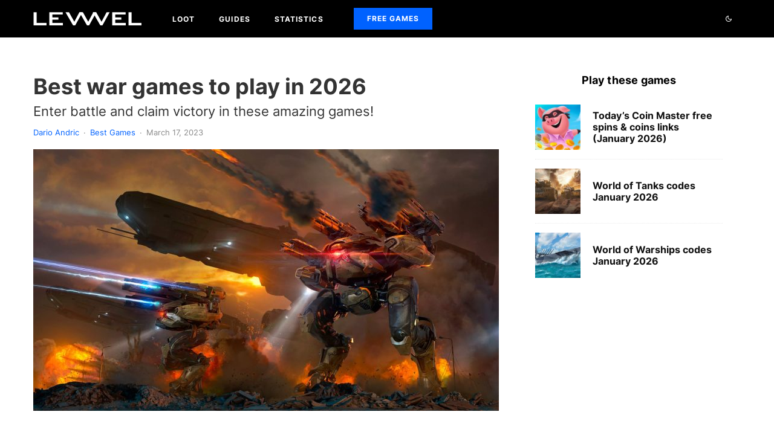

--- FILE ---
content_type: text/html; charset=UTF-8
request_url: https://levvvel.com/best-war-games/
body_size: 34394
content:
<!DOCTYPE html>
<html lang="en-US" prefix="og: https://ogp.me/ns#">
<head>
	<meta charset="UTF-8">
			<meta name="viewport" content="width=device-width, initial-scale=1">
		<link rel="profile" href="https://gmpg.org/xfn/11">
		<meta name="theme-color" content="#000000">
	<link rel="alternate" hreflang="en" href="https://levvvel.com/best-war-games/" />
<link rel="alternate" hreflang="x-default" href="https://levvvel.com/best-war-games/" />
<title>Best war games to play in 2026 | LEVVVEL</title><link rel="preload" href="https://levvvel.com/wp-content/uploads/new-levvvel-logo-white-mobile-2-1.png" as="image" imagesrcset="https://levvvel.com/wp-content/uploads/new-levvvel-logo-white-retina-2-1.png 2x" /><link rel="preload" href="https://levvvel.com/wp-content/uploads/new-levvvel-logo-white-2-1.png" as="image" imagesrcset="https://levvvel.com/wp-content/uploads/new-levvvel-logo-white-retina-2-1.png 2x" />
<meta name="description" content="Embrace the strategist within you. The best war games offer a mix of tactical prowess and adrenaline-pumping action. The battlefield is calling."/>
<meta name="robots" content="follow, index, max-snippet:-1, max-video-preview:-1, max-image-preview:large"/>
<link rel="canonical" href="https://levvvel.com/best-war-games/" />
<meta property="og:locale" content="en_US" />
<meta property="og:type" content="article" />
<meta property="og:title" content="Best war games to play in 2026 | LEVVVEL" />
<meta property="og:description" content="Embrace the strategist within you. The best war games offer a mix of tactical prowess and adrenaline-pumping action. The battlefield is calling." />
<meta property="og:url" content="https://levvvel.com/best-war-games/" />
<meta property="og:site_name" content="LEVVVEL" />
<meta property="article:tag" content="Affiliate" />
<meta property="article:tag" content="VideoGameItemList" />
<meta property="article:section" content="Best Games" />
<meta property="og:updated_time" content="2023-09-22T13:42:34+02:00" />
<meta property="og:image" content="https://levvvel.com/wp-content/uploads/war-robots.jpg" />
<meta property="og:image:secure_url" content="https://levvvel.com/wp-content/uploads/war-robots.jpg" />
<meta property="og:image:width" content="1920" />
<meta property="og:image:height" content="1080" />
<meta property="og:image:alt" content="Best war games" />
<meta property="og:image:type" content="image/jpeg" />
<meta property="article:published_time" content="2023-03-17T09:54:40+01:00" />
<meta property="article:modified_time" content="2023-09-22T13:42:34+02:00" />
<meta name="twitter:card" content="summary_large_image" />
<meta name="twitter:title" content="Best war games to play in 2026 | LEVVVEL" />
<meta name="twitter:description" content="Embrace the strategist within you. The best war games offer a mix of tactical prowess and adrenaline-pumping action. The battlefield is calling." />
<meta name="twitter:image" content="https://levvvel.com/wp-content/uploads/war-robots.jpg" />
<meta name="twitter:label1" content="Written by" />
<meta name="twitter:data1" content="Dario Andric" />
<meta name="twitter:label2" content="Time to read" />
<meta name="twitter:data2" content="12 minutes" />
<script type="application/ld+json" class="rank-math-schema-pro">{"@context":"https://schema.org","@graph":[{"@type":"ItemList","itemListOrder":"Ascending"},[{"@context":"https://schema.org","@type":"SiteNavigationElement","@id":"#rank-math-toc","name":"World of Tanks","url":"https://levvvel.com/best-war-games/#world-of-tanks"},{"@context":"https://schema.org","@type":"SiteNavigationElement","@id":"#rank-math-toc","name":"World of Warships","url":"https://levvvel.com/best-war-games/#world-of-warships"},{"@context":"https://schema.org","@type":"SiteNavigationElement","@id":"#rank-math-toc","name":"War Thunder","url":"https://levvvel.com/best-war-games/#war-thunder"},{"@context":"https://schema.org","@type":"SiteNavigationElement","@id":"#rank-math-toc","name":"Enlisted","url":"https://levvvel.com/best-war-games/#enlisted"},{"@context":"https://schema.org","@type":"SiteNavigationElement","@id":"#rank-math-toc","name":"Arma 3","url":"https://levvvel.com/best-war-games/#arma-3"},{"@context":"https://schema.org","@type":"SiteNavigationElement","@id":"#rank-math-toc","name":"Hell Let Loose","url":"https://levvvel.com/best-war-games/#hell-let-loose"},{"@context":"https://schema.org","@type":"SiteNavigationElement","@id":"#rank-math-toc","name":"Tannenberg","url":"https://levvvel.com/best-war-games/#tannenberg"},{"@context":"https://schema.org","@type":"SiteNavigationElement","@id":"#rank-math-toc","name":"Pavlov VR","url":"https://levvvel.com/best-war-games/#pavlov-vr"},{"@context":"https://schema.org","@type":"SiteNavigationElement","@id":"#rank-math-toc","name":"Sniper: Ghost Warrior Contracts 2","url":"https://levvvel.com/best-war-games/#sniper-ghost-warrior-contracts-2"},{"@context":"https://schema.org","@type":"SiteNavigationElement","@id":"#rank-math-toc","name":"Sprocket","url":"https://levvvel.com/best-war-games/#sprocket"},{"@context":"https://schema.org","@type":"SiteNavigationElement","@id":"#rank-math-toc","name":"DEFCON","url":"https://levvvel.com/best-war-games/#defcon"},{"@context":"https://schema.org","@type":"SiteNavigationElement","@id":"#rank-math-toc","name":"Squad","url":"https://levvvel.com/best-war-games/#squad"},{"@context":"https://schema.org","@type":"SiteNavigationElement","@id":"#rank-math-toc","name":"Call of Duty: Vanguard","url":"https://levvvel.com/best-war-games/#call-of-duty-vanguard"},{"@context":"https://schema.org","@type":"SiteNavigationElement","@id":"#rank-math-toc","name":"Warface","url":"https://levvvel.com/best-war-games/#warface"},{"@context":"https://schema.org","@type":"SiteNavigationElement","@id":"#rank-math-toc","name":"Battlefield V","url":"https://levvvel.com/best-war-games/#battlefield-v"}],{"@type":"ItemList","itemListElement":[{"@type":"ListItem","position":"1","item":{"@type":"VideoGame","name":"World of Tanks","sameas":"https://en.wikipedia.org/wiki/World_of_Tanks"}},{"@type":"ListItem","position":"2","item":{"@type":"VideoGame","name":"World of Warships","sameas":"https://en.wikipedia.org/wiki/World_of_Warships"}},{"@type":"ListItem","position":"3","item":{"@type":"VideoGame","name":"War Thunder","sameas":"https://en.wikipedia.org/wiki/War_Thunder"}},{"@type":"ListItem","position":"4","item":{"@type":"VideoGame","name":"Enlisted","sameas":"https://en.wikipedia.org/wiki/Enlisted_(video_game)"}},{"@type":"ListItem","position":"5","item":{"@type":"VideoGame","name":"Arma 3","sameas":"https://en.wikipedia.org/wiki/ARMA_3"}},{"@type":"ListItem","position":"6","item":{"@type":"VideoGame","name":"Hell Let Loose","sameas":"https://en.wikipedia.org/wiki/Hell_Let_Loose"}},{"@type":"ListItem","position":"7","item":{"@type":"VideoGame","name":"Tannenberg","sameas":"https://en.wikipedia.org/wiki/Tannenberg_(video_game)"}},{"@type":"ListItem","position":"8","item":{"@type":"VideoGame","name":"Pavlov VR","sameas":"https://en.wikipedia.org/wiki/Pavlov_VR"}},{"@type":"ListItem","position":"9","item":{"@type":"VideoGame","name":"Sniper: Ghost Warrior Contracts 2","sameas":"https://en.wikipedia.org/wiki/Sniper_Ghost_Warrior_Contracts_2"}},{"@type":"ListItem","position":"10","item":{"@type":"VideoGame","name":"Sprocket","sameas":"https://en.wikipedia.org/wiki/Sprocket_(video_game)"}},{"@type":"ListItem","position":"11","item":{"@type":"VideoGame","name":"DEFCON","sameas":"https://en.wikipedia.org/wiki/DEFCON_(video_game)"}},{"@type":"ListItem","position":"12","item":{"@type":"VideoGame","name":"Squad","sameas":"https://en.wikipedia.org/wiki/Squad_(video_game)"}},{"@type":"ListItem","position":"13","item":{"@type":"VideoGame","name":"Call of Duty: Vanguard","sameas":"https://en.wikipedia.org/wiki/Call_of_Duty:_Vanguard"}},{"@type":"ListItem","position":"14","item":{"@type":"VideoGame","name":"Warface","sameas":"https://en.wikipedia.org/wiki/Warface"}},{"@type":"ListItem","position":"15","item":{"@type":"VideoGame","name":"Battlefield V","sameas":"https://en.wikipedia.org/wiki/Battlefield_V"}}]},{"@type":"Organization","@id":"https://levvvel.com/#organization","name":"LEVVVEL","sameAs":["https://www.linkedin.com/company/levvvel/"],"logo":{"@type":"ImageObject","@id":"https://levvvel.com/#logo","url":"https://levvvel.com/wp-content/uploads/cropped-opengraph2.png","contentUrl":"https://levvvel.com/wp-content/uploads/cropped-opengraph2.png","caption":"LEVVVEL","inLanguage":"en-US"}},{"@type":"WebSite","@id":"https://levvvel.com/#website","url":"https://levvvel.com","name":"LEVVVEL","publisher":{"@id":"https://levvvel.com/#organization"},"inLanguage":"en-US"},{"@type":"ImageObject","@id":"https://levvvel.com/wp-content/uploads/war-robots.jpg","url":"https://levvvel.com/wp-content/uploads/war-robots.jpg","width":"1920","height":"1080","inLanguage":"en-US"},{"@type":"BreadcrumbList","@id":"https://levvvel.com/best-war-games/#breadcrumb","itemListElement":[{"@type":"ListItem","position":"1","item":{"@id":"https://levvvel.com","name":"Home"}},{"@type":"ListItem","position":"2","item":{"@id":"https://levvvel.com/best-games/","name":"Best Games"}},{"@type":"ListItem","position":"3","item":{"@id":"https://levvvel.com/best-war-games/","name":"Best war games to play in 2026"}}]},{"@type":"WebPage","@id":"https://levvvel.com/best-war-games/#webpage","url":"https://levvvel.com/best-war-games/","name":"Best war games to play in 2026 | LEVVVEL","datePublished":"2023-03-17T09:54:40+01:00","dateModified":"2023-09-22T13:42:34+02:00","isPartOf":{"@id":"https://levvvel.com/#website"},"primaryImageOfPage":{"@id":"https://levvvel.com/wp-content/uploads/war-robots.jpg"},"inLanguage":"en-US","breadcrumb":{"@id":"https://levvvel.com/best-war-games/#breadcrumb"}},{"@type":"Person","@id":"https://levvvel.com/author/dario/","name":"Dario Andric","url":"https://levvvel.com/author/dario/","image":{"@type":"ImageObject","@id":"https://levvvel.com/wp-content/uploads/dario-avatar-192x192-1-96x96.jpeg","url":"https://levvvel.com/wp-content/uploads/dario-avatar-192x192-1-96x96.jpeg","caption":"Dario Andric","inLanguage":"en-US"},"worksFor":{"@id":"https://levvvel.com/#organization"}},{"@type":"Article","headline":"Best war games to play in 2026 | LEVVVEL","keywords":"Best war games","datePublished":"2023-03-17T09:54:40+01:00","dateModified":"2023-09-22T13:42:34+02:00","articleSection":"Best Games","author":{"@id":"https://levvvel.com/author/dario/","name":"Dario Andric"},"publisher":{"@id":"https://levvvel.com/#organization"},"description":"Embrace the strategist within you. The best war games offer a mix of tactical prowess and adrenaline-pumping action. The battlefield is calling.","name":"Best war games to play in 2026 | LEVVVEL","@id":"https://levvvel.com/best-war-games/#richSnippet","isPartOf":{"@id":"https://levvvel.com/best-war-games/#webpage"},"image":{"@id":"https://levvvel.com/wp-content/uploads/war-robots.jpg"},"inLanguage":"en-US","mainEntityOfPage":{"@id":"https://levvvel.com/best-war-games/#webpage"}}]}</script>
<style id='wp-img-auto-sizes-contain-inline-css' type='text/css'>
img:is([sizes=auto i],[sizes^="auto," i]){contain-intrinsic-size:3000px 1500px}
/*# sourceURL=wp-img-auto-sizes-contain-inline-css */
</style>
<link rel='stylesheet' id='wp-block-library-css' href='https://levvvel.com/wp-includes/css/dist/block-library/style.min.css?ver=6.9' type='text/css' media='all' />
<style id='wp-block-heading-inline-css' type='text/css'>
h1:where(.wp-block-heading).has-background,h2:where(.wp-block-heading).has-background,h3:where(.wp-block-heading).has-background,h4:where(.wp-block-heading).has-background,h5:where(.wp-block-heading).has-background,h6:where(.wp-block-heading).has-background{padding:1.25em 2.375em}h1.has-text-align-left[style*=writing-mode]:where([style*=vertical-lr]),h1.has-text-align-right[style*=writing-mode]:where([style*=vertical-rl]),h2.has-text-align-left[style*=writing-mode]:where([style*=vertical-lr]),h2.has-text-align-right[style*=writing-mode]:where([style*=vertical-rl]),h3.has-text-align-left[style*=writing-mode]:where([style*=vertical-lr]),h3.has-text-align-right[style*=writing-mode]:where([style*=vertical-rl]),h4.has-text-align-left[style*=writing-mode]:where([style*=vertical-lr]),h4.has-text-align-right[style*=writing-mode]:where([style*=vertical-rl]),h5.has-text-align-left[style*=writing-mode]:where([style*=vertical-lr]),h5.has-text-align-right[style*=writing-mode]:where([style*=vertical-rl]),h6.has-text-align-left[style*=writing-mode]:where([style*=vertical-lr]),h6.has-text-align-right[style*=writing-mode]:where([style*=vertical-rl]){rotate:180deg}
/*# sourceURL=https://levvvel.com/wp-includes/blocks/heading/style.min.css */
</style>
<style id='wp-block-image-inline-css' type='text/css'>
.wp-block-image>a,.wp-block-image>figure>a{display:inline-block}.wp-block-image img{box-sizing:border-box;height:auto;max-width:100%;vertical-align:bottom}@media not (prefers-reduced-motion){.wp-block-image img.hide{visibility:hidden}.wp-block-image img.show{animation:show-content-image .4s}}.wp-block-image[style*=border-radius] img,.wp-block-image[style*=border-radius]>a{border-radius:inherit}.wp-block-image.has-custom-border img{box-sizing:border-box}.wp-block-image.aligncenter{text-align:center}.wp-block-image.alignfull>a,.wp-block-image.alignwide>a{width:100%}.wp-block-image.alignfull img,.wp-block-image.alignwide img{height:auto;width:100%}.wp-block-image .aligncenter,.wp-block-image .alignleft,.wp-block-image .alignright,.wp-block-image.aligncenter,.wp-block-image.alignleft,.wp-block-image.alignright{display:table}.wp-block-image .aligncenter>figcaption,.wp-block-image .alignleft>figcaption,.wp-block-image .alignright>figcaption,.wp-block-image.aligncenter>figcaption,.wp-block-image.alignleft>figcaption,.wp-block-image.alignright>figcaption{caption-side:bottom;display:table-caption}.wp-block-image .alignleft{float:left;margin:.5em 1em .5em 0}.wp-block-image .alignright{float:right;margin:.5em 0 .5em 1em}.wp-block-image .aligncenter{margin-left:auto;margin-right:auto}.wp-block-image :where(figcaption){margin-bottom:1em;margin-top:.5em}.wp-block-image.is-style-circle-mask img{border-radius:9999px}@supports ((-webkit-mask-image:none) or (mask-image:none)) or (-webkit-mask-image:none){.wp-block-image.is-style-circle-mask img{border-radius:0;-webkit-mask-image:url('data:image/svg+xml;utf8,<svg viewBox="0 0 100 100" xmlns="http://www.w3.org/2000/svg"><circle cx="50" cy="50" r="50"/></svg>');mask-image:url('data:image/svg+xml;utf8,<svg viewBox="0 0 100 100" xmlns="http://www.w3.org/2000/svg"><circle cx="50" cy="50" r="50"/></svg>');mask-mode:alpha;-webkit-mask-position:center;mask-position:center;-webkit-mask-repeat:no-repeat;mask-repeat:no-repeat;-webkit-mask-size:contain;mask-size:contain}}:root :where(.wp-block-image.is-style-rounded img,.wp-block-image .is-style-rounded img){border-radius:9999px}.wp-block-image figure{margin:0}.wp-lightbox-container{display:flex;flex-direction:column;position:relative}.wp-lightbox-container img{cursor:zoom-in}.wp-lightbox-container img:hover+button{opacity:1}.wp-lightbox-container button{align-items:center;backdrop-filter:blur(16px) saturate(180%);background-color:#5a5a5a40;border:none;border-radius:4px;cursor:zoom-in;display:flex;height:20px;justify-content:center;opacity:0;padding:0;position:absolute;right:16px;text-align:center;top:16px;width:20px;z-index:100}@media not (prefers-reduced-motion){.wp-lightbox-container button{transition:opacity .2s ease}}.wp-lightbox-container button:focus-visible{outline:3px auto #5a5a5a40;outline:3px auto -webkit-focus-ring-color;outline-offset:3px}.wp-lightbox-container button:hover{cursor:pointer;opacity:1}.wp-lightbox-container button:focus{opacity:1}.wp-lightbox-container button:focus,.wp-lightbox-container button:hover,.wp-lightbox-container button:not(:hover):not(:active):not(.has-background){background-color:#5a5a5a40;border:none}.wp-lightbox-overlay{box-sizing:border-box;cursor:zoom-out;height:100vh;left:0;overflow:hidden;position:fixed;top:0;visibility:hidden;width:100%;z-index:100000}.wp-lightbox-overlay .close-button{align-items:center;cursor:pointer;display:flex;justify-content:center;min-height:40px;min-width:40px;padding:0;position:absolute;right:calc(env(safe-area-inset-right) + 16px);top:calc(env(safe-area-inset-top) + 16px);z-index:5000000}.wp-lightbox-overlay .close-button:focus,.wp-lightbox-overlay .close-button:hover,.wp-lightbox-overlay .close-button:not(:hover):not(:active):not(.has-background){background:none;border:none}.wp-lightbox-overlay .lightbox-image-container{height:var(--wp--lightbox-container-height);left:50%;overflow:hidden;position:absolute;top:50%;transform:translate(-50%,-50%);transform-origin:top left;width:var(--wp--lightbox-container-width);z-index:9999999999}.wp-lightbox-overlay .wp-block-image{align-items:center;box-sizing:border-box;display:flex;height:100%;justify-content:center;margin:0;position:relative;transform-origin:0 0;width:100%;z-index:3000000}.wp-lightbox-overlay .wp-block-image img{height:var(--wp--lightbox-image-height);min-height:var(--wp--lightbox-image-height);min-width:var(--wp--lightbox-image-width);width:var(--wp--lightbox-image-width)}.wp-lightbox-overlay .wp-block-image figcaption{display:none}.wp-lightbox-overlay button{background:none;border:none}.wp-lightbox-overlay .scrim{background-color:#fff;height:100%;opacity:.9;position:absolute;width:100%;z-index:2000000}.wp-lightbox-overlay.active{visibility:visible}@media not (prefers-reduced-motion){.wp-lightbox-overlay.active{animation:turn-on-visibility .25s both}.wp-lightbox-overlay.active img{animation:turn-on-visibility .35s both}.wp-lightbox-overlay.show-closing-animation:not(.active){animation:turn-off-visibility .35s both}.wp-lightbox-overlay.show-closing-animation:not(.active) img{animation:turn-off-visibility .25s both}.wp-lightbox-overlay.zoom.active{animation:none;opacity:1;visibility:visible}.wp-lightbox-overlay.zoom.active .lightbox-image-container{animation:lightbox-zoom-in .4s}.wp-lightbox-overlay.zoom.active .lightbox-image-container img{animation:none}.wp-lightbox-overlay.zoom.active .scrim{animation:turn-on-visibility .4s forwards}.wp-lightbox-overlay.zoom.show-closing-animation:not(.active){animation:none}.wp-lightbox-overlay.zoom.show-closing-animation:not(.active) .lightbox-image-container{animation:lightbox-zoom-out .4s}.wp-lightbox-overlay.zoom.show-closing-animation:not(.active) .lightbox-image-container img{animation:none}.wp-lightbox-overlay.zoom.show-closing-animation:not(.active) .scrim{animation:turn-off-visibility .4s forwards}}@keyframes show-content-image{0%{visibility:hidden}99%{visibility:hidden}to{visibility:visible}}@keyframes turn-on-visibility{0%{opacity:0}to{opacity:1}}@keyframes turn-off-visibility{0%{opacity:1;visibility:visible}99%{opacity:0;visibility:visible}to{opacity:0;visibility:hidden}}@keyframes lightbox-zoom-in{0%{transform:translate(calc((-100vw + var(--wp--lightbox-scrollbar-width))/2 + var(--wp--lightbox-initial-left-position)),calc(-50vh + var(--wp--lightbox-initial-top-position))) scale(var(--wp--lightbox-scale))}to{transform:translate(-50%,-50%) scale(1)}}@keyframes lightbox-zoom-out{0%{transform:translate(-50%,-50%) scale(1);visibility:visible}99%{visibility:visible}to{transform:translate(calc((-100vw + var(--wp--lightbox-scrollbar-width))/2 + var(--wp--lightbox-initial-left-position)),calc(-50vh + var(--wp--lightbox-initial-top-position))) scale(var(--wp--lightbox-scale));visibility:hidden}}
/*# sourceURL=https://levvvel.com/wp-includes/blocks/image/style.min.css */
</style>
<style id='wp-block-paragraph-inline-css' type='text/css'>
.is-small-text{font-size:.875em}.is-regular-text{font-size:1em}.is-large-text{font-size:2.25em}.is-larger-text{font-size:3em}.has-drop-cap:not(:focus):first-letter{float:left;font-size:8.4em;font-style:normal;font-weight:100;line-height:.68;margin:.05em .1em 0 0;text-transform:uppercase}body.rtl .has-drop-cap:not(:focus):first-letter{float:none;margin-left:.1em}p.has-drop-cap.has-background{overflow:hidden}:root :where(p.has-background){padding:1.25em 2.375em}:where(p.has-text-color:not(.has-link-color)) a{color:inherit}p.has-text-align-left[style*="writing-mode:vertical-lr"],p.has-text-align-right[style*="writing-mode:vertical-rl"]{rotate:180deg}
/*# sourceURL=https://levvvel.com/wp-includes/blocks/paragraph/style.min.css */
</style>
<style id='global-styles-inline-css' type='text/css'>
:root{--wp--preset--aspect-ratio--square: 1;--wp--preset--aspect-ratio--4-3: 4/3;--wp--preset--aspect-ratio--3-4: 3/4;--wp--preset--aspect-ratio--3-2: 3/2;--wp--preset--aspect-ratio--2-3: 2/3;--wp--preset--aspect-ratio--16-9: 16/9;--wp--preset--aspect-ratio--9-16: 9/16;--wp--preset--color--black: #000000;--wp--preset--color--cyan-bluish-gray: #abb8c3;--wp--preset--color--white: #ffffff;--wp--preset--color--pale-pink: #f78da7;--wp--preset--color--vivid-red: #cf2e2e;--wp--preset--color--luminous-vivid-orange: #ff6900;--wp--preset--color--luminous-vivid-amber: #fcb900;--wp--preset--color--light-green-cyan: #7bdcb5;--wp--preset--color--vivid-green-cyan: #00d084;--wp--preset--color--pale-cyan-blue: #8ed1fc;--wp--preset--color--vivid-cyan-blue: #0693e3;--wp--preset--color--vivid-purple: #9b51e0;--wp--preset--gradient--vivid-cyan-blue-to-vivid-purple: linear-gradient(135deg,rgb(6,147,227) 0%,rgb(155,81,224) 100%);--wp--preset--gradient--light-green-cyan-to-vivid-green-cyan: linear-gradient(135deg,rgb(122,220,180) 0%,rgb(0,208,130) 100%);--wp--preset--gradient--luminous-vivid-amber-to-luminous-vivid-orange: linear-gradient(135deg,rgb(252,185,0) 0%,rgb(255,105,0) 100%);--wp--preset--gradient--luminous-vivid-orange-to-vivid-red: linear-gradient(135deg,rgb(255,105,0) 0%,rgb(207,46,46) 100%);--wp--preset--gradient--very-light-gray-to-cyan-bluish-gray: linear-gradient(135deg,rgb(238,238,238) 0%,rgb(169,184,195) 100%);--wp--preset--gradient--cool-to-warm-spectrum: linear-gradient(135deg,rgb(74,234,220) 0%,rgb(151,120,209) 20%,rgb(207,42,186) 40%,rgb(238,44,130) 60%,rgb(251,105,98) 80%,rgb(254,248,76) 100%);--wp--preset--gradient--blush-light-purple: linear-gradient(135deg,rgb(255,206,236) 0%,rgb(152,150,240) 100%);--wp--preset--gradient--blush-bordeaux: linear-gradient(135deg,rgb(254,205,165) 0%,rgb(254,45,45) 50%,rgb(107,0,62) 100%);--wp--preset--gradient--luminous-dusk: linear-gradient(135deg,rgb(255,203,112) 0%,rgb(199,81,192) 50%,rgb(65,88,208) 100%);--wp--preset--gradient--pale-ocean: linear-gradient(135deg,rgb(255,245,203) 0%,rgb(182,227,212) 50%,rgb(51,167,181) 100%);--wp--preset--gradient--electric-grass: linear-gradient(135deg,rgb(202,248,128) 0%,rgb(113,206,126) 100%);--wp--preset--gradient--midnight: linear-gradient(135deg,rgb(2,3,129) 0%,rgb(40,116,252) 100%);--wp--preset--font-size--small: 13px;--wp--preset--font-size--medium: 20px;--wp--preset--font-size--large: 36px;--wp--preset--font-size--x-large: 42px;--wp--preset--spacing--20: 0.44rem;--wp--preset--spacing--30: 0.67rem;--wp--preset--spacing--40: 1rem;--wp--preset--spacing--50: 1.5rem;--wp--preset--spacing--60: 2.25rem;--wp--preset--spacing--70: 3.38rem;--wp--preset--spacing--80: 5.06rem;--wp--preset--shadow--natural: 6px 6px 9px rgba(0, 0, 0, 0.2);--wp--preset--shadow--deep: 12px 12px 50px rgba(0, 0, 0, 0.4);--wp--preset--shadow--sharp: 6px 6px 0px rgba(0, 0, 0, 0.2);--wp--preset--shadow--outlined: 6px 6px 0px -3px rgb(255, 255, 255), 6px 6px rgb(0, 0, 0);--wp--preset--shadow--crisp: 6px 6px 0px rgb(0, 0, 0);}:where(.is-layout-flex){gap: 0.5em;}:where(.is-layout-grid){gap: 0.5em;}body .is-layout-flex{display: flex;}.is-layout-flex{flex-wrap: wrap;align-items: center;}.is-layout-flex > :is(*, div){margin: 0;}body .is-layout-grid{display: grid;}.is-layout-grid > :is(*, div){margin: 0;}:where(.wp-block-columns.is-layout-flex){gap: 2em;}:where(.wp-block-columns.is-layout-grid){gap: 2em;}:where(.wp-block-post-template.is-layout-flex){gap: 1.25em;}:where(.wp-block-post-template.is-layout-grid){gap: 1.25em;}.has-black-color{color: var(--wp--preset--color--black) !important;}.has-cyan-bluish-gray-color{color: var(--wp--preset--color--cyan-bluish-gray) !important;}.has-white-color{color: var(--wp--preset--color--white) !important;}.has-pale-pink-color{color: var(--wp--preset--color--pale-pink) !important;}.has-vivid-red-color{color: var(--wp--preset--color--vivid-red) !important;}.has-luminous-vivid-orange-color{color: var(--wp--preset--color--luminous-vivid-orange) !important;}.has-luminous-vivid-amber-color{color: var(--wp--preset--color--luminous-vivid-amber) !important;}.has-light-green-cyan-color{color: var(--wp--preset--color--light-green-cyan) !important;}.has-vivid-green-cyan-color{color: var(--wp--preset--color--vivid-green-cyan) !important;}.has-pale-cyan-blue-color{color: var(--wp--preset--color--pale-cyan-blue) !important;}.has-vivid-cyan-blue-color{color: var(--wp--preset--color--vivid-cyan-blue) !important;}.has-vivid-purple-color{color: var(--wp--preset--color--vivid-purple) !important;}.has-black-background-color{background-color: var(--wp--preset--color--black) !important;}.has-cyan-bluish-gray-background-color{background-color: var(--wp--preset--color--cyan-bluish-gray) !important;}.has-white-background-color{background-color: var(--wp--preset--color--white) !important;}.has-pale-pink-background-color{background-color: var(--wp--preset--color--pale-pink) !important;}.has-vivid-red-background-color{background-color: var(--wp--preset--color--vivid-red) !important;}.has-luminous-vivid-orange-background-color{background-color: var(--wp--preset--color--luminous-vivid-orange) !important;}.has-luminous-vivid-amber-background-color{background-color: var(--wp--preset--color--luminous-vivid-amber) !important;}.has-light-green-cyan-background-color{background-color: var(--wp--preset--color--light-green-cyan) !important;}.has-vivid-green-cyan-background-color{background-color: var(--wp--preset--color--vivid-green-cyan) !important;}.has-pale-cyan-blue-background-color{background-color: var(--wp--preset--color--pale-cyan-blue) !important;}.has-vivid-cyan-blue-background-color{background-color: var(--wp--preset--color--vivid-cyan-blue) !important;}.has-vivid-purple-background-color{background-color: var(--wp--preset--color--vivid-purple) !important;}.has-black-border-color{border-color: var(--wp--preset--color--black) !important;}.has-cyan-bluish-gray-border-color{border-color: var(--wp--preset--color--cyan-bluish-gray) !important;}.has-white-border-color{border-color: var(--wp--preset--color--white) !important;}.has-pale-pink-border-color{border-color: var(--wp--preset--color--pale-pink) !important;}.has-vivid-red-border-color{border-color: var(--wp--preset--color--vivid-red) !important;}.has-luminous-vivid-orange-border-color{border-color: var(--wp--preset--color--luminous-vivid-orange) !important;}.has-luminous-vivid-amber-border-color{border-color: var(--wp--preset--color--luminous-vivid-amber) !important;}.has-light-green-cyan-border-color{border-color: var(--wp--preset--color--light-green-cyan) !important;}.has-vivid-green-cyan-border-color{border-color: var(--wp--preset--color--vivid-green-cyan) !important;}.has-pale-cyan-blue-border-color{border-color: var(--wp--preset--color--pale-cyan-blue) !important;}.has-vivid-cyan-blue-border-color{border-color: var(--wp--preset--color--vivid-cyan-blue) !important;}.has-vivid-purple-border-color{border-color: var(--wp--preset--color--vivid-purple) !important;}.has-vivid-cyan-blue-to-vivid-purple-gradient-background{background: var(--wp--preset--gradient--vivid-cyan-blue-to-vivid-purple) !important;}.has-light-green-cyan-to-vivid-green-cyan-gradient-background{background: var(--wp--preset--gradient--light-green-cyan-to-vivid-green-cyan) !important;}.has-luminous-vivid-amber-to-luminous-vivid-orange-gradient-background{background: var(--wp--preset--gradient--luminous-vivid-amber-to-luminous-vivid-orange) !important;}.has-luminous-vivid-orange-to-vivid-red-gradient-background{background: var(--wp--preset--gradient--luminous-vivid-orange-to-vivid-red) !important;}.has-very-light-gray-to-cyan-bluish-gray-gradient-background{background: var(--wp--preset--gradient--very-light-gray-to-cyan-bluish-gray) !important;}.has-cool-to-warm-spectrum-gradient-background{background: var(--wp--preset--gradient--cool-to-warm-spectrum) !important;}.has-blush-light-purple-gradient-background{background: var(--wp--preset--gradient--blush-light-purple) !important;}.has-blush-bordeaux-gradient-background{background: var(--wp--preset--gradient--blush-bordeaux) !important;}.has-luminous-dusk-gradient-background{background: var(--wp--preset--gradient--luminous-dusk) !important;}.has-pale-ocean-gradient-background{background: var(--wp--preset--gradient--pale-ocean) !important;}.has-electric-grass-gradient-background{background: var(--wp--preset--gradient--electric-grass) !important;}.has-midnight-gradient-background{background: var(--wp--preset--gradient--midnight) !important;}.has-small-font-size{font-size: var(--wp--preset--font-size--small) !important;}.has-medium-font-size{font-size: var(--wp--preset--font-size--medium) !important;}.has-large-font-size{font-size: var(--wp--preset--font-size--large) !important;}.has-x-large-font-size{font-size: var(--wp--preset--font-size--x-large) !important;}
/*# sourceURL=global-styles-inline-css */
</style>

<style id='classic-theme-styles-inline-css' type='text/css'>
/*! This file is auto-generated */
.wp-block-button__link{color:#fff;background-color:#32373c;border-radius:9999px;box-shadow:none;text-decoration:none;padding:calc(.667em + 2px) calc(1.333em + 2px);font-size:1.125em}.wp-block-file__button{background:#32373c;color:#fff;text-decoration:none}
/*# sourceURL=/wp-includes/css/classic-themes.min.css */
</style>
<link rel='stylesheet' id='pb-accordion-blocks-style-css' href='https://levvvel.com/wp-content/plugins/accordion-blocks/build/index.css?ver=1.5.0' type='text/css' media='all' />
<link rel='stylesheet' id='cms-navigation-style-base-css' href='https://levvvel.com/wp-content/plugins/wpml-cms-nav/res/css/cms-navigation-base.css?ver=1.5.6' type='text/css' media='screen' />
<link rel='stylesheet' id='cms-navigation-style-css' href='https://levvvel.com/wp-content/plugins/wpml-cms-nav/res/css/cms-navigation.css?ver=1.5.6' type='text/css' media='screen' />
<link rel='stylesheet' id='main-styles-css' href='https://levvvel.com/wp-content/themes/zeen-child/style.css?ver=6.9' type='text/css' media='all' />
<link rel='stylesheet' id='zeen-style-css' href='https://levvvel.com/wp-content/themes/zeen/assets/css/style.min.css?ver=1745432961' type='text/css' media='all' />
<style id='zeen-style-inline-css' type='text/css'>
.content-bg, .block-skin-5:not(.skin-inner), .block-skin-5.skin-inner > .tipi-row-inner-style, .article-layout-skin-1.title-cut-bl .hero-wrap .meta:before, .article-layout-skin-1.title-cut-bc .hero-wrap .meta:before, .article-layout-skin-1.title-cut-bl .hero-wrap .share-it:before, .article-layout-skin-1.title-cut-bc .hero-wrap .share-it:before, .standard-archive .page-header, .skin-dark .flickity-viewport, .zeen__var__options label { background: #ffffff;}a.zeen-pin-it{position: absolute}.background.mask {background-color: transparent}.side-author__wrap .mask a {display:inline-block;height:70px}.timed-pup,.modal-wrap {position:fixed;visibility:hidden}.to-top__fixed .to-top a{background-color:#000000; color: #fff}.site-inner { background-color: #fff; }.splitter svg g { fill: #fff; }.inline-post .block article .title { font-size: 20px;}input[type=submit], button, .tipi-button,.button,.wpcf7-submit,.button__back__home{ border-radius: 3px; }.fontfam-1 { font-family: 'Inter',sans-serif!important;}input,input[type="number"],.body-f1, .quotes-f1 blockquote, .quotes-f1 q, .by-f1 .byline, .sub-f1 .subtitle, .wh-f1 .widget-title, .headings-f1 h1, .headings-f1 h2, .headings-f1 h3, .headings-f1 h4, .headings-f1 h5, .headings-f1 h6, .font-1, div.jvectormap-tip {font-family:'Inter',sans-serif;font-weight: 700;font-style: normal;}.fontfam-2 { font-family:'Inter',sans-serif!important; }input[type=submit], button, .tipi-button,.button,.wpcf7-submit,.button__back__home,.body-f2, .quotes-f2 blockquote, .quotes-f2 q, .by-f2 .byline, .sub-f2 .subtitle, .wh-f2 .widget-title, .headings-f2 h1, .headings-f2 h2, .headings-f2 h3, .headings-f2 h4, .headings-f2 h5, .headings-f2 h6, .font-2 {font-family:'Inter',sans-serif;font-weight: 400;font-style: normal;}.fontfam-3 { font-family:'Inter',sans-serif!important;}.body-f3, .quotes-f3 blockquote, .quotes-f3 q, .by-f3 .byline, .sub-f3 .subtitle, .wh-f3 .widget-title, .headings-f3 h1, .headings-f3 h2, .headings-f3 h3, .headings-f3 h4, .headings-f3 h5, .headings-f3 h6, .font-3 {font-family:'Inter',sans-serif;font-style: normal;font-weight: 400;}.tipi-row, .tipi-builder-on .contents-wrap > p { max-width: 1230px ; }.slider-columns--3 article { width: 360px }.slider-columns--2 article { width: 555px }.slider-columns--4 article { width: 262.5px }.single .site-content .tipi-row { max-width: 1230px ; }.single-product .site-content .tipi-row { max-width: 1230px ; }.date--secondary { color: #f8d92f; }.date--main { color: #f8d92f; }.tipi-button-cta-header{ font-size:12px;}.tipi-button-cta-wrap-header{ color: #fff;}.tipi-button-cta-header { background: #0062ff; }.tipi-button-cta-header:hover { background: #0062ff; }.global-accent-border { border-color: #0062ff; }.trending-accent-border { border-color: #0062ff; }.trending-accent-bg { border-color: #0062ff; }.wpcf7-submit, .tipi-button.block-loader { background: #18181e; }.wpcf7-submit:hover, .tipi-button.block-loader:hover { background: #111; }.tipi-button.block-loader { color: #fff!important; }.wpcf7-submit { background: #18181e; }.wpcf7-submit:hover { background: #111; }.global-accent-bg, .icon-base-2:hover .icon-bg, #progress { background-color: #0062ff; }.global-accent-text, .mm-submenu-2 .mm-51 .menu-wrap > .sub-menu > li > a { color: #0062ff; }body { color:#333333;}.excerpt { color:#333333;}.mode--alt--b .excerpt, .block-skin-2 .excerpt, .block-skin-2 .preview-classic .custom-button__fill-2 { color:#888!important;}.read-more-wrap { color:#767676;}.logo-fallback a { color:#ffffff!important;}.site-mob-header .logo-fallback a { color:#ffffff!important;}blockquote:not(.comment-excerpt) { color:#111;}.mode--alt--b blockquote:not(.comment-excerpt), .mode--alt--b .block-skin-0.block-wrap-quote .block-wrap-quote blockquote:not(.comment-excerpt), .mode--alt--b .block-skin-0.block-wrap-quote .block-wrap-quote blockquote:not(.comment-excerpt) span { color:#fff!important;}.byline, .byline a { color:#888;}.mode--alt--b .block-wrap-classic .byline, .mode--alt--b .block-wrap-classic .byline a, .mode--alt--b .block-wrap-thumbnail .byline, .mode--alt--b .block-wrap-thumbnail .byline a, .block-skin-2 .byline a, .block-skin-2 .byline { color:#888;}.preview-classic .meta .title, .preview-thumbnail .meta .title,.preview-56 .meta .title{ color:#111;}h1, h2, h3, h4, h5, h6, .block-title { color:#333333;}.sidebar-widget  .widget-title { color:#000000!important;}.link-color-wrap p > a, .link-color-wrap p > em a, .link-color-wrap p > strong a {
			text-decoration: underline; text-decoration-color: #0062ff; text-decoration-thickness: 2px; text-decoration-style:solid}.link-color-wrap a, .woocommerce-Tabs-panel--description a { color: #333333; }.mode--alt--b .link-color-wrap a, .mode--alt--b .woocommerce-Tabs-panel--description a { color: #ffffff; }.copyright, .site-footer .bg-area-inner .copyright a { color: #ffffff; }.link-color-wrap a:hover { color: #0062ff; }.mode--alt--b .link-color-wrap a:hover { color: #ffffff; }body{line-height:1.8}input[type=submit], button, .tipi-button,.button,.wpcf7-submit,.button__back__home{letter-spacing:0.03em}.sub-menu a:not(.tipi-button){letter-spacing:0.1em}.widget-title{letter-spacing:0.15em}html, body{font-size:18px}.byline{font-size:13px}input[type=submit], button, .tipi-button,.button,.wpcf7-submit,.button__back__home{font-size:11px}.excerpt{font-size:15px}.logo-fallback, .secondary-wrap .logo-fallback a{font-size:12px}.logo span{font-size:12px}.breadcrumbs{font-size:8px}.hero-meta.tipi-s-typo .title{font-size:28px}.hero-meta.tipi-s-typo .subtitle{font-size:22px}.hero-meta.tipi-m-typo .title{font-size:36px}.hero-meta.tipi-m-typo .subtitle{font-size:22px}.hero-meta.tipi-xl-typo .title{font-size:35px}.hero-meta.tipi-xl-typo .subtitle{font-size:22px}.block-html-content h1, .single-content .entry-content h1{font-size:36px}.block-html-content h2, .single-content .entry-content h2{font-size:24px}.block-html-content h3, .single-content .entry-content h3{font-size:23px}.block-html-content h4, .single-content .entry-content h4{font-size:20px}.block-html-content h5, .single-content .entry-content h5{font-size:18px}.footer-block-links{font-size:8px}blockquote, q{font-size:16px}.site-footer .copyright{font-size:12px}.footer-navigation{font-size:12px}.site-footer .menu-icons{font-size:14px}.main-navigation, .main-navigation .menu-icon--text{font-size:12px}.sub-menu a:not(.tipi-button){font-size:13px}.main-navigation .menu-icon, .main-navigation .trending-icon-solo{font-size:12px}.secondary-wrap-v .standard-drop>a,.secondary-wrap, .secondary-wrap a, .secondary-wrap .menu-icon--text{font-size:15px}.secondary-wrap .menu-icon, .secondary-wrap .menu-icon a, .secondary-wrap .trending-icon-solo{font-size:16px}.block-title, .page-title{font-size:20px}.block-subtitle{font-size:20px}.block-col-self .preview-2 .title{font-size:36px}.block-wrap-classic .tipi-m-typo .title-wrap .title{font-size:18px}.tipi-s-typo .title, .ppl-s-3 .tipi-s-typo .title, .zeen-col--wide .ppl-s-3 .tipi-s-typo .title, .preview-1 .title, .preview-21:not(.tipi-xs-typo) .title{font-size:24px}.tipi-xs-typo .title, .tipi-basket-wrap .basket-item .title{font-size:16px}.meta .read-more-wrap{font-size:11px}.widget-title{font-size:20px}.split-1:not(.preview-thumbnail) .mask{-webkit-flex: 0 0 calc( 34% - 15px);
					-ms-flex: 0 0 calc( 34% - 15px);
					flex: 0 0 calc( 34% - 15px);
					width: calc( 34% - 15px);}.preview-thumbnail .mask{-webkit-flex: 0 0 65px;
					-ms-flex: 0 0 65px;
					flex: 0 0 65px;
					width: 65px;}.footer-lower-area{padding-top:25px}.footer-lower-area{padding-bottom:50px}.footer-upper-area{padding-bottom:25px}.footer-upper-area{padding-top:50px}.footer-widget-wrap{padding-bottom:25px}.footer-widget-wrap{padding-top:50px}.tipi-button-cta-header{font-size:12px}.block-wrap-grid .tipi-xl-typo .title{font-size:45px}.block-wrap-grid .tipi-l-typo .title{font-size:36px}.block-wrap-grid .tipi-m-typo .title-wrap .title, .block-94 .block-piece-2 .tipi-xs-12 .title-wrap .title, .zeen-col--wide .block-wrap-grid:not(.block-wrap-81):not(.block-wrap-82) .tipi-m-typo .title-wrap .title, .zeen-col--wide .block-wrap-grid .tipi-l-typo .title, .zeen-col--wide .block-wrap-grid .tipi-xl-typo .title{font-size:24px}.block-wrap-grid .tipi-s-typo .title-wrap .title, .block-92 .block-piece-2 article .title-wrap .title, .block-94 .block-piece-2 .tipi-xs-6 .title-wrap .title{font-size:18px!important}.block-wrap-grid .tipi-s-typo .title-wrap .subtitle, .block-92 .block-piece-2 article .title-wrap .subtitle, .block-94 .block-piece-2 .tipi-xs-6 .title-wrap .subtitle{font-size:22px}.block-wrap-grid .tipi-m-typo .title-wrap .subtitle, .block-wrap-grid .tipi-l-typo .title-wrap .subtitle, .block-wrap-grid .tipi-xl-typo .title-wrap .subtitle, .block-94 .block-piece-2 .tipi-xs-12 .title-wrap .subtitle, .zeen-col--wide .block-wrap-grid:not(.block-wrap-81):not(.block-wrap-82) .tipi-m-typo .title-wrap .subtitle{font-size:22px}.preview-grid .read-more-wrap{font-size:11px}.tipi-button.block-loader, .wpcf7-submit, .mc4wp-form-fields button { font-weight: 700;}.footer-lower-area, .footer-lower-area .menu-item, .footer-lower-area .menu-icon span {font-weight: 700;}.widget-title {font-weight: 700!important;}input[type=submit], button, .tipi-button,.button,.wpcf7-submit,.button__back__home{ text-transform: uppercase; }.entry-title{ text-transform: none; }.logo-fallback{ text-transform: none; }.block-wrap-slider .title-wrap .title{ text-transform: none; }.block-wrap-grid .title-wrap .title, .tile-design-4 .meta .title-wrap .title{ text-transform: none; }.block-wrap-classic .title-wrap .title{ text-transform: none; }.block-title{ text-transform: none; }.meta .excerpt .read-more{ text-transform: none; }.preview-grid .read-more{ text-transform: uppercase; }.block-subtitle{ text-transform: none; }.byline{ text-transform: none; }.widget-title{ text-transform: none; }.main-navigation .menu-item, .main-navigation .menu-icon .menu-icon--text{ text-transform: uppercase; }.secondary-navigation, .secondary-wrap .menu-icon .menu-icon--text{ text-transform: none; }.footer-lower-area .menu-item, .footer-lower-area .menu-icon span{ text-transform: uppercase; }.sub-menu a:not(.tipi-button){ text-transform: none; }.site-mob-header .menu-item, .site-mob-header .menu-icon span{ text-transform: uppercase; }.single-content .entry-content h1, .single-content .entry-content h2, .single-content .entry-content h3, .single-content .entry-content h4, .single-content .entry-content h5, .single-content .entry-content h6, .meta__full h1, .meta__full h2, .meta__full h3, .meta__full h4, .meta__full h5, .bbp__thread__title{ text-transform: none; }.mm-submenu-2 .mm-11 .menu-wrap > *, .mm-submenu-2 .mm-31 .menu-wrap > *, .mm-submenu-2 .mm-21 .menu-wrap > *, .mm-submenu-2 .mm-51 .menu-wrap > *  { border-top: 1px solid transparent; }.separation-border { margin-bottom: 30px; }.load-more-wrap-1 { padding-top: 30px; }.block-wrap-classic .inf-spacer + .block:not(.block-62) { margin-top: 30px; }.separation-border-v { background: #eee;}.separation-border-v { height: calc( 100% -  30px - 1px); }@media only screen and (max-width: 480px) {.separation-border { margin-bottom: 30px;}}.grid-spacing { border-top-width: 2px; }.sidebar-wrap .sidebar { padding-right: 30px; padding-left: 30px; padding-top:0px; padding-bottom:30px; }.sidebar-left .sidebar-wrap .sidebar { padding-right: 30px; padding-left: 30px; }@media only screen and (min-width: 481px) {.block-wrap-grid .block-title-area, .block-wrap-98 .block-piece-2 article:last-child { margin-bottom: -2px; }.block-wrap-92 .tipi-row-inner-box { margin-top: -2px; }.block-wrap-grid .only-filters { top: 2px; }.grid-spacing { border-right-width: 2px; }.block-wrap-grid:not(.block-wrap-81) .block { width: calc( 100% + 2px ); }}@media only screen and (max-width: 859px) {.mobile__design--side .mask {
		width: calc( 34% - 15px);
	}}@media only screen and (min-width: 860px) {body{line-height:1.66}input[type=submit], button, .tipi-button,.button,.wpcf7-submit,.button__back__home{letter-spacing:0.09em}.sub-menu a:not(.tipi-button){letter-spacing:0.01em}.widget-title{letter-spacing:0.01em}html, body{font-size:17px}.logo-fallback, .secondary-wrap .logo-fallback a{font-size:22px}.breadcrumbs{font-size:10px}.hero-meta.tipi-s-typo .title{font-size:30px}.hero-meta.tipi-s-typo .subtitle{font-size:18px}.hero-meta.tipi-m-typo .title{font-size:30px}.hero-meta.tipi-m-typo .subtitle{font-size:18px}.hero-meta.tipi-xl-typo .title{font-size:30px}.hero-meta.tipi-xl-typo .subtitle{font-size:18px}.block-html-content h1, .single-content .entry-content h1{font-size:34px}.block-html-content h2, .single-content .entry-content h2{font-size:30px}.block-html-content h3, .single-content .entry-content h3{font-size:24px}.block-html-content h4, .single-content .entry-content h4{font-size:24px}blockquote, q{font-size:25px}.site-footer .menu-icons{font-size:12px}.main-navigation, .main-navigation .menu-icon--text{font-size:13px}.secondary-wrap-v .standard-drop>a,.secondary-wrap, .secondary-wrap a, .secondary-wrap .menu-icon--text{font-size:11px}.secondary-wrap .menu-icon, .secondary-wrap .menu-icon a, .secondary-wrap .trending-icon-solo{font-size:13px}.block-title, .page-title{font-size:24px}.block-subtitle{font-size:18px}.block-col-self .preview-2 .title{font-size:22px}.block-wrap-classic .tipi-m-typo .title-wrap .title{font-size:22px}.tipi-s-typo .title, .ppl-s-3 .tipi-s-typo .title, .zeen-col--wide .ppl-s-3 .tipi-s-typo .title, .preview-1 .title, .preview-21:not(.tipi-xs-typo) .title{font-size:18px}.tipi-xs-typo .title, .tipi-basket-wrap .basket-item .title{font-size:15px}.widget-title{font-size:18px}.footer-lower-area{padding-top:40px}.footer-lower-area{padding-bottom:40px}.footer-upper-area{padding-bottom:40px}.footer-upper-area{padding-top:40px}.footer-widget-wrap{padding-bottom:40px}.footer-widget-wrap{padding-top:40px}.block-wrap-grid .tipi-xl-typo .title{font-size:30px}.block-wrap-grid .tipi-l-typo .title{font-size:30px}.block-wrap-grid .tipi-m-typo .title-wrap .title, .block-94 .block-piece-2 .tipi-xs-12 .title-wrap .title, .zeen-col--wide .block-wrap-grid:not(.block-wrap-81):not(.block-wrap-82) .tipi-m-typo .title-wrap .title, .zeen-col--wide .block-wrap-grid .tipi-l-typo .title, .zeen-col--wide .block-wrap-grid .tipi-xl-typo .title{font-size:22px}.block-wrap-grid .tipi-s-typo .title-wrap .subtitle, .block-92 .block-piece-2 article .title-wrap .subtitle, .block-94 .block-piece-2 .tipi-xs-6 .title-wrap .subtitle{font-size:18px}.block-wrap-grid .tipi-m-typo .title-wrap .subtitle, .block-wrap-grid .tipi-l-typo .title-wrap .subtitle, .block-wrap-grid .tipi-xl-typo .title-wrap .subtitle, .block-94 .block-piece-2 .tipi-xs-12 .title-wrap .subtitle, .zeen-col--wide .block-wrap-grid:not(.block-wrap-81):not(.block-wrap-82) .tipi-m-typo .title-wrap .subtitle{font-size:20px}.layout-side-info .details{width:130px;float:left}.title-contrast .hero-wrap { height: calc( 100vh - 90px ); }.block-col-self .block-71 .tipi-s-typo .title { font-size: 18px; }.secondary-wrap-v { width: 80px; }}@media only screen and (min-width: 1240px) {.hero-l .single-content {padding-top: 45px}.align-fs .contents-wrap .video-wrap, .align-fs-center .aligncenter.size-full, .align-fs-center .wp-caption.aligncenter .size-full, .align-fs-center .tiled-gallery, .align-fs .alignwide { width: 1170px; }.align-fs .contents-wrap .video-wrap { height: 658px; }.has-bg .align-fs .contents-wrap .video-wrap, .has-bg .align-fs .alignwide, .has-bg .align-fs-center .aligncenter.size-full, .has-bg .align-fs-center .wp-caption.aligncenter .size-full, .has-bg .align-fs-center .tiled-gallery { width: 1230px; }.has-bg .align-fs .contents-wrap .video-wrap { height: 691px; }body{line-height:1.8}.main-navigation .horizontal-menu > li > a{letter-spacing:0.09em}.footer-navigation li{letter-spacing:0.09em}html, body{font-size:18px}.logo-fallback, .secondary-wrap .logo-fallback a{font-size:12px}.breadcrumbs{font-size:8px}.hero-meta.tipi-s-typo .title{font-size:36px}.hero-meta.tipi-s-typo .subtitle{font-size:22px}.hero-meta.tipi-m-typo .title{font-size:36px}.hero-meta.tipi-m-typo .subtitle{font-size:22px}.hero-meta.tipi-xl-typo .title{font-size:35px}.hero-meta.tipi-xl-typo .subtitle{font-size:22px}.block-html-content h1, .single-content .entry-content h1{font-size:36px}.block-html-content h2, .single-content .entry-content h2{font-size:28px}.block-html-content h3, .single-content .entry-content h3{font-size:23px}.block-html-content h4, .single-content .entry-content h4{font-size:20px}blockquote, q{font-size:16px}.site-footer .menu-icons{font-size:14px}.main-navigation, .main-navigation .menu-icon--text{font-size:12px}.secondary-wrap-v .standard-drop>a,.secondary-wrap, .secondary-wrap a, .secondary-wrap .menu-icon--text{font-size:15px}.secondary-wrap .menu-icon, .secondary-wrap .menu-icon a, .secondary-wrap .trending-icon-solo{font-size:16px}.block-title, .page-title{font-size:20px}.block-subtitle{font-size:20px}.block-col-self .preview-2 .title{font-size:36px}.block-wrap-classic .tipi-m-typo .title-wrap .title{font-size:18px}.tipi-s-typo .title, .ppl-s-3 .tipi-s-typo .title, .zeen-col--wide .ppl-s-3 .tipi-s-typo .title, .preview-1 .title, .preview-21:not(.tipi-xs-typo) .title{font-size:24px}.tipi-xs-typo .title, .tipi-basket-wrap .basket-item .title{font-size:16px}.widget-title{font-size:20px}.split-1:not(.preview-thumbnail) .mask{-webkit-flex: 0 0 calc( 44% - 15px);
					-ms-flex: 0 0 calc( 44% - 15px);
					flex: 0 0 calc( 44% - 15px);
					width: calc( 44% - 15px);}.preview-thumbnail .mask{-webkit-flex: 0 0 75px;
					-ms-flex: 0 0 75px;
					flex: 0 0 75px;
					width: 75px;}.footer-lower-area{padding-top:25px}.footer-lower-area{padding-bottom:120px}.footer-upper-area{padding-bottom:25px}.footer-upper-area{padding-top:50px}.footer-widget-wrap{padding-bottom:80px}.footer-widget-wrap{padding-top:100px}.block-wrap-grid .tipi-xl-typo .title{font-size:45px}.block-wrap-grid .tipi-l-typo .title{font-size:36px}.block-wrap-grid .tipi-m-typo .title-wrap .title, .block-94 .block-piece-2 .tipi-xs-12 .title-wrap .title, .zeen-col--wide .block-wrap-grid:not(.block-wrap-81):not(.block-wrap-82) .tipi-m-typo .title-wrap .title, .zeen-col--wide .block-wrap-grid .tipi-l-typo .title, .zeen-col--wide .block-wrap-grid .tipi-xl-typo .title{font-size:24px}.block-wrap-grid .tipi-s-typo .title-wrap .subtitle, .block-92 .block-piece-2 article .title-wrap .subtitle, .block-94 .block-piece-2 .tipi-xs-6 .title-wrap .subtitle{font-size:22px}.block-wrap-grid .tipi-m-typo .title-wrap .subtitle, .block-wrap-grid .tipi-l-typo .title-wrap .subtitle, .block-wrap-grid .tipi-xl-typo .title-wrap .subtitle, .block-94 .block-piece-2 .tipi-xs-12 .title-wrap .subtitle, .zeen-col--wide .block-wrap-grid:not(.block-wrap-81):not(.block-wrap-82) .tipi-m-typo .title-wrap .subtitle{font-size:22px}}.main-menu-bar-color-1 .current-menu-item > a, .main-menu-bar-color-1 .menu-main-menu > .dropper.active:not(.current-menu-item) > a { background-color: #111111;}.cats .cat-with-bg, .byline-1 .comments { font-size:0.8em; }.site-header a { color: #ffffff; }.site-skin-3.content-subscribe, .site-skin-3.content-subscribe .subtitle, .site-skin-3.content-subscribe input, .site-skin-3.content-subscribe h2 { color: #fff; } .site-skin-3.content-subscribe input[type="email"] { border-color: #fff; }.mob-menu-wrap a { color: #fff; }.mob-menu-wrap .mobile-navigation .mobile-search-wrap .search { border-color: #fff; }.content-area .zeen-widget { padding:0px 0px 0px; }.grid-image-1 .mask-overlay { background-color: #0a0000 ; }.with-fi.preview-grid,.with-fi.preview-grid .byline,.with-fi.preview-grid .subtitle, .with-fi.preview-grid a { color: #fff; }.preview-grid .mask-overlay { opacity: 0.3 ; }@media (pointer: fine) {.preview-grid:hover .mask-overlay { opacity: 0.6 ; }}.slider-image-1 .mask-overlay { background-color: #1a1d1e ; }.with-fi.preview-slider-overlay,.with-fi.preview-slider-overlay .byline,.with-fi.preview-slider-overlay .subtitle, .with-fi.preview-slider-overlay a { color: #fff; }.preview-slider-overlay .mask-overlay { opacity: 0.2 ; }@media (pointer: fine) {.preview-slider-overlay:hover .mask-overlay { opacity: 0.6 ; }}.site-footer .bg-area-inner, .site-footer .bg-area-inner .woo-product-rating span, .site-footer .bg-area-inner .stack-design-3 .meta { background-color: #000000; }.site-footer .bg-area-inner .background { background-image: none; opacity: 1; }.footer-lower-area { color: #fff; }.to-top-2 a { border-color: #fff; }.to-top-2 i:after { background: #fff; }.site-footer .bg-area-inner,.site-footer .bg-area-inner .byline,.site-footer .bg-area-inner a,.site-footer .bg-area-inner .widget_search form *,.site-footer .bg-area-inner h3,.site-footer .bg-area-inner .widget-title { color:#fff; }.site-footer .bg-area-inner .tipi-spin.tipi-row-inner-style:before { border-color:#fff; }.site-footer .footer-widget-bg-area, .site-footer .footer-widget-bg-area .woo-product-rating span, .site-footer .footer-widget-bg-area .stack-design-3 .meta { background-color: #000000; }.site-footer .footer-widget-bg-area .background { background-image: none; opacity: 1; }.site-footer .footer-widget-bg-area .block-skin-0 .tipi-arrow { color:#ffffff; border-color:#ffffff; }.site-footer .footer-widget-bg-area .block-skin-0 .tipi-arrow i:after{ background:#ffffff; }.site-footer .footer-widget-bg-area,.site-footer .footer-widget-bg-area .byline,.site-footer .footer-widget-bg-area a,.site-footer .footer-widget-bg-area .widget_search form *,.site-footer .footer-widget-bg-area h3,.site-footer .footer-widget-bg-area .widget-title { color:#ffffff; }.site-footer .footer-widget-bg-area .tipi-spin.tipi-row-inner-style:before { border-color:#ffffff; }.site-header .bg-area, .site-header .bg-area .woo-product-rating span, .site-header .bg-area .stack-design-3 .meta { background-color: #000000; }.site-header .bg-area .background { background-image: none; opacity: 1; }.site-mob-header .bg-area, .site-mob-header .bg-area .woo-product-rating span, .site-mob-header .bg-area .stack-design-3 .meta { background-color: #000000; }.site-mob-header .bg-area .background { background-image: none; opacity: 1; }.site-mob-header .bg-area .tipi-i-menu-mob, .site-mob-menu-a-4.mob-open .tipi-i-menu-mob:before, .site-mob-menu-a-4.mob-open .tipi-i-menu-mob:after { background:#fff; }.site-mob-header .bg-area,.site-mob-header .bg-area .byline,.site-mob-header .bg-area a,.site-mob-header .bg-area .widget_search form *,.site-mob-header .bg-area h3,.site-mob-header .bg-area .widget-title { color:#fff; }.site-mob-header .bg-area .tipi-spin.tipi-row-inner-style:before { border-color:#fff; }.mob-menu-wrap .bg-area, .mob-menu-wrap .bg-area .woo-product-rating span, .mob-menu-wrap .bg-area .stack-design-3 .meta { background-color: #000000; }.mob-menu-wrap .bg-area .background { background-image: none; opacity: 1; }.mob-menu-wrap .bg-area,.mob-menu-wrap .bg-area .byline,.mob-menu-wrap .bg-area a,.mob-menu-wrap .bg-area .widget_search form *,.mob-menu-wrap .bg-area h3,.mob-menu-wrap .bg-area .widget-title { color:#fff; }.mob-menu-wrap .bg-area .tipi-spin.tipi-row-inner-style:before { border-color:#fff; }.main-navigation, .main-navigation .menu-icon--text { color: #ffffff; }.main-navigation .horizontal-menu>li>a { padding-left: 20px; padding-right: 20px; }.main-navigation .menu-icons>li>a{ padding-left: 12px;	padding-right: 12px;}.main-navigation-border { border-bottom:3px #0a0a0a solid ; }.main-navigation-border .drop-search { border-top:3px #0a0a0a solid ; }#progress {bottom: 0;height: 3px; }.sticky-menu-2:not(.active) #progress  { bottom: -3px;  }#progress { background-color: #0062ff; }.main-navigation-border { border-top: 1px #eee solid ; }.site-mob-header .menu-icon { font-size: 13px; }.secondary-wrap-v .standard-drop>a,.secondary-wrap, .secondary-wrap a, .secondary-wrap .menu-icon--text { color: #040404; }.secondary-wrap .menu-secondary > li > a, .secondary-icons li > a { padding-left: 7px; padding-right: 7px; }.mc4wp-form-fields input[type=submit], .mc4wp-form-fields button, #subscribe-submit input[type=submit], .subscribe-wrap input[type=submit] {color: #fff;background-color: #121212;}.site-mob-header:not(.site-mob-header-11) .header-padding .logo-main-wrap, .site-mob-header:not(.site-mob-header-11) .header-padding .icons-wrap a, .site-mob-header-11 .header-padding {
		padding-top: 20px;
		padding-bottom: 20px;
	}.site-header .header-padding {
		padding-top:20px;
		padding-bottom:20px;
	}@media only screen and (min-width: 860px){.tipi-m-0 {display: none}}
/*# sourceURL=zeen-style-inline-css */
</style>
<link rel='stylesheet' id='zeen-dark-mode-css' href='https://levvvel.com/wp-content/themes/zeen/assets/css/dark.min.css?ver=1745432961' type='text/css' media='all' />
<link rel='stylesheet' id='zeen-fonts-css' href='https://levvvel.com/wp-content/fonts/dbc463846d4c84c13549ae2771aba122.css' type='text/css' media='all' />
<style id='zeen-logo-inline-css' type='text/css'>
@media only screen and (min-width: 1020px) {.logo-main .logo-img{display:inline-flex;width: 180px; height:22px;}}@media only screen and (max-width: 1199px) {.logo-mobile .logo-img{display:inline-flex;width: 90px; height:11px;}}
/*# sourceURL=zeen-logo-inline-css */
</style>
<link rel='stylesheet' id='tablepress-default-css' href='https://levvvel.com/wp-content/tablepress-combined.min.css?ver=139' type='text/css' media='all' />
<script type="text/javascript" id="wpml-cookie-js-extra">
/* <![CDATA[ */
var wpml_cookies = {"wp-wpml_current_language":{"value":"en","expires":1,"path":"/"}};
var wpml_cookies = {"wp-wpml_current_language":{"value":"en","expires":1,"path":"/"}};
//# sourceURL=wpml-cookie-js-extra
/* ]]> */
</script>
<script type="text/javascript" src="https://levvvel.com/wp-content/plugins/sitepress-multilingual-cms/res/js/cookies/language-cookie.js?ver=476000" id="wpml-cookie-js" defer="defer" data-wp-strategy="defer"></script>
<script type="text/javascript" src="https://levvvel.com/wp-includes/js/jquery/jquery.min.js?ver=3.7.1" id="jquery-core-js"></script>
<script type="text/javascript" src="https://levvvel.com/wp-includes/js/jquery/jquery-migrate.min.js?ver=3.4.1" id="jquery-migrate-js"></script>
<meta name="generator" content="WPML ver:4.7.6 stt:61,1,4,3,20,27,28,29,40,42,44,2,57;" />
<link rel="preconnect" href="https://a.pub.network/" crossorigin />
<link rel="preconnect" href="https://b.pub.network/" crossorigin />
<link rel="preconnect" href="https://c.pub.network/" crossorigin />
<link rel="preconnect" href="https://d.pub.network/" crossorigin />
<link rel="preconnect" href="https://c.amazon-adsystem.com" crossorigin />
<link rel="preconnect" href="https://s.amazon-adsystem.com" crossorigin />
<link rel="preconnect" href="https://btloader.com/" crossorigin />
<link rel="preconnect" href="https://api.btloader.com/" crossorigin />
<link rel="preconnect" href="https://cdn.confiant-integrations.net" crossorigin />
<link rel="stylesheet" href="https://a.pub.network/levvvel-com/cls.css">
<script data-cfasync="false" type="text/javascript">
  var freestar = freestar || {};
  freestar.queue = freestar.queue || [];
  freestar.config = freestar.config || {};
  freestar.config.enabled_slots = [];
  freestar.initCallback = function () { (freestar.config.enabled_slots.length === 0) ? freestar.initCallbackCalled = false : freestar.newAdSlots(freestar.config.enabled_slots) }
</script>
<script src="https://a.pub.network/levvvel-com/pubfig.min.js" data-cfasync="false" async></script><script async src="https://www.googletagmanager.com/gtag/js?id=G-FCFLSVN5RL"></script>
<script>
  window.dataLayer = window.dataLayer || [];
  function gtag(){dataLayer.push(arguments);}
  gtag('js', new Date());

  gtag('config', 'UA-69985935-1', { 'anonymize_ip': true });
  gtag('config', 'G-FCFLSVN5RL');
</script>
<meta name="google-adsense-account" content="ca-pub-2968536481888435">
<link rel="preload" type="font/woff2" as="font" href="https://levvvel.com/wp-content/themes/zeen/assets/css/tipi/tipi.woff2?9oa0lg" crossorigin="anonymous"><link rel="preload" as="image" href="https://levvvel.com/wp-content/uploads/war-robots-770x433.jpg" imagesrcset="https://levvvel.com/wp-content/uploads/war-robots-770x433.jpg 770w, https://levvvel.com/wp-content/uploads/war-robots-800x450.jpg 800w, https://levvvel.com/wp-content/uploads/war-robots-1160x653.jpg 1160w, https://levvvel.com/wp-content/uploads/war-robots-1536x864.jpg 1536w, https://levvvel.com/wp-content/uploads/war-robots-361x203.jpg 361w, https://levvvel.com/wp-content/uploads/war-robots-761x428.jpg 761w, https://levvvel.com/wp-content/uploads/war-robots-1146x645.jpg 1146w, https://levvvel.com/wp-content/uploads/war-robots-284x160.jpg 284w, https://levvvel.com/wp-content/uploads/war-robots-1391x782.jpg 1391w, https://levvvel.com/wp-content/uploads/war-robots.jpg 1920w" imagesizes="(max-width: 770px) 100vw, 770px"><link rel="icon" href="https://levvvel.com/wp-content/uploads/vvv-favicon-square-1-100x100.png" sizes="32x32" />
<link rel="icon" href="https://levvvel.com/wp-content/uploads/vvv-favicon-square-1-293x293.png" sizes="192x192" />
<link rel="apple-touch-icon" href="https://levvvel.com/wp-content/uploads/vvv-favicon-square-1-293x293.png" />
<meta name="msapplication-TileImage" content="https://levvvel.com/wp-content/uploads/vvv-favicon-square-1-293x293.png" />
		<style type="text/css" id="wp-custom-css">
			

.block-da-footer {
    padding-top: 20px;
		Padding-bottom: 0px;
}
@media only screen and (min-width: 1020px) {
    .footer-lower-area {
        padding-bottom: 120px !important;
    }
}

div#zeen_stylish_posts-2, div#zeen_stylish_posts-9 {
	padding-bottom: 20px;
}

.privacy-manager {
    text-align: center;
    padding-top: 20px;
		font-weight: 700;
}
@media only screen and (min-width: 1020px) {
    .footer-lower-area {
        padding-bottom: 0px;
    }
}
#pmLink {
    visibility: hidden;
    text-decoration: none;
    cursor: pointer;
    background: transparent;
    border: none;
}

#pmLink:hover {
    visibility: visible;
    color: grey;
}

@media only screen and (min-width: 860px) {
    .mm-skin-3 .dropper .menu a {
    text-decoration: underline;
    text-decoration-color: #0062ff;
    text-decoration-thickness: 1px;
    text-decoration-style: solid;
}
	}

@media only screen and (min-width: 1240px) {
    .author .tipi-s-typo .title {
        font-size: 18px !important;
    }
	}

.footer-widget-bg-area-inner.tipi-flex.tipi-row.tipi-xs-0 {
    display: none;
}
.menu-item {
    font-size: 12px !important;
    text-transform: uppercase !important;
}
.share-it-bold .share-button-msg {
    background: linear-gradient(45deg, #168AFF, #9F33FF, #FF6070);
}
@media only screen and (max-width: 1019px) {
    .share-it:not(.share-it-text):not(.share-it-11) .share-button {
        margin: 0 0 20px;
    }
	.meta-wrap .meta ~ .share-it {
    display: flex;
}
}
.share-it-bold .share-button-wa {
    background: #25d366;
}
@media only screen and (min-width: 1024px) {
.meta-wrap .meta ~ .share-it, .share-it {
    display:none
}
	.title-above.hero-s .hero-wrap, .title-above-c.hero-s .hero-wrap {
    margin-top: 18px;
}
}

.title-above .meta-wrap, .title-above-c .meta-wrap {
    padding-bottom: 0px;
}

.logo {
    letter-spacing: 0.09em;
}

/* Load fonts locally */

 @font-face {
     font-family: 'Inter Bold';
     font-weight: 700;
     src: url(https://levvvel.com/wp-content/fonts/inter-bold.woff2);
}
 @font-face {
     font-family: 'Inter Regular';
     src: url(https://levvvel.com/wp-content/fonts/inter-regular.woff2);
}

/* Glossary Lists Block */
ul.scrollTo-list.fixed {
	position: fixed;
	top: 0;
	left: 0;
	right: 0;
	background: #fff;
	z-index: 1;
	box-shadow: rgba(149, 157, 165, 0.2) 0px 8px 24px;
	padding: 15px 10px;
	transition: all 0.3s;
}
body .entry-content ul.scrollTo-list li:before {
    height: 0 !important;  
	width: 0 !important;
}

ul.scrollTo-list {
	margin: 0;
	padding: 0;
	display: flex;
	justify-content: center;
	flex-wrap: wrap;
	row-gap: 15px;
}
body ul.scrollTo-list li {
	width: 100%;
	max-width: 42px;
	list-style-type: none;
	margin: 0;
	padding-right: 4px;
}

body ul.scrollTo-list li,
body ul.scrollTo-list li a {
	font-weight: 400;
	font-size: 16px;
	line-height: 19px;
	color: #000;
	text-transform: uppercase;
}
body ul.scrollTo-list li a:focus,
body ul.scrollTo-list li a:hover,
body ul.scrollTo-list li.active a{
	color: #0062ff;
}
body .entry-content ul.scrollTo-list li > a{
	text-decoration: none;
}
.glossaryLinks p.innerLink > a{
	text-decoration-color: #0062ff;
}
.glossaryLinks p.innerLink > a:hover{
	text-decoration-color:#0062ff;
}
.glossayList-page .glossaryItem{
	font-size: 60px;
	line-height: 80px;
	margin: 0;
}
.glossayList-page .innerWrap {
	display: grid;
	grid-template-columns: 10% 	80%;
	grid-column-gap: 10%;
	align-items: flex-start;
	margin-top: 30px;
}
.pageGlossary-container .glossayList-page .glossaryLinks {
    margin-top: 5px;
}
.glossayList-page .glossaryLinks a, .glossayList-page .glossaryLinks p {
    font-size: 25px !important;
}
.glossayList-page .glossaryLinks p {
    margin: 0 0 26px;
}
/* Featured Lists Block */
.featuerdList-block {
	padding: 60px 0 50px;
}
.featuerdList-block .head {
	margin: 0 0 30px;
}
.featuerdList-block ul.fLists-links {
	margin: 0;
	padding: 35px 0 0;
	display: grid;
	grid-template-columns: repeat(3,1fr);
	grid-column-gap: 30px;
	grid-row-gap: 8px;
	border-top: 1px solid #E6E8EA;
}
.featuerdList-block ul.fLists-links li {
	list-style-type: none;
	margin: 0;
}
.featuerdList-block ul.fLists-links li a {
	font-size: 17px;
	line-height: 28px;
}

ul.fLists-links li:before {
    display: none !important;
}
ul.fLists-links li > a{
	text-decoration-color: #0a58ca;
}
ul.fLists-links li > a:hover{
	text-decoration-color:#0a58ca;
}



.lets-review-block__proscons{
    display:flex;
    justify-content:center
}
 .lets-review-block__proscons>div{
    width:100%
}
 .lets-review-block__proscons .lets-review-block__pros{
    padding-right:10px
}
 .lets-review-block__proscons .lets-review-block__cons{
    padding-left:10px
}
 .lets-review-block__procon{
    margin-bottom:5px
}
 .lets-review-block__procon:before,.lets-review-block__procon:after{
    margin-left:-10px
}
 .lets-review-block__con:before{
    content:'- '
}
 .lets-review-block__pro:before{
    content:'+ '
}
 .lets-review-block__aff{
    text-align:center
}
 .aff-button-wrap{
    position:relative;
    margin-bottom:-20px
}
 .lets-review--side .aff-button-wrap{
    margin-bottom:-30px
}
 .lr-button {
     transition: .3s;
     text-decoration: none;
     text-transform: uppercase;
     font-weight: 700;
     min-height: 40px;
     line-height: 40px;
     text-align: center;
     display: inline-block;
     letter-spacing: 1px;
     padding-left: 15px;
     margin-bottom: 30px;
     margin-left: 15px;
     margin-right: 15px;
     min-width: 170px;
     font-size: 12px;
     position: relative;
     padding-right: 35px;
}
 .lr-button:hover .i-wrap>*{
    transform:translateY(100%)
}
 .i-wrap{
    position:absolute;
    height:100%;
    width:40px;
    top:0;
    right:0;
    overflow:hidden
}
 .i-wrap i{
    display:block;
    line-height:inherit
}
 .i-wrap i:last-of-type{
    position:absolute;
    top:-100%;
    right:0
}
 .i-wrap>*{
    letter-spacing:0;
    height:100%;
    width:100%;
    transition:.2s
}


/* Links */

 .entry-content li > a {
     text-decoration: underline;
     text-decoration-color: #0062ff;
     text-decoration-thickness: 2px;
     text-decoration-style: solid;
     color: #333;
}
 .mode--alt--b .entry-content li > a {
     text-decoration: underline;
     text-decoration-color: #0062ff;
     text-decoration-thickness: 2px;
     text-decoration-style: solid;
}




/* Affiliate disclosure */


 .article-disclosure {
     margin-top: 1em;
     margin-bottom: 1em;
     font-weight: 400;
     color: #888888;
     font-size: 13px;
     font-style: italic;
     text-align: center;
}
 .article-disclosure a {
     text-decoration: underline;
     text-decoration-color: #0062ff;
     text-decoration-thickness: 1px;
     text-decoration-style: solid;
     color: #888888;
}
.affiliate-container {
  display: flex;
  align-items: center; /* Align items vertically */
  margin: 10px 0; /* Add some spacing around the container */
	justify-content: center;
}

.affiliate-container svg {
  margin-right: 5px; /* Add some spacing between SVG and paragraph */
}


/* Buttons */


 .aff-button-wrap.product-box-button {
     text-align: center;
}
 a.aff-button.lr-button {
     background: #0062ff;
     color: #fff;
}
 .product-box-button {
     margin: 30px 0;
}
 .download-button {
     margin-top: 15px;
     margin-bottom: 30px;
}
 .standard-button {
     transition: .3s;
     text-decoration: none;
     text-transform: uppercase;
     font-weight: 700;
     min-height: 40px;
     line-height: 40px;
     text-align: center;
     display: inline-block;
     letter-spacing: 1px;
     padding-left: 20px;
     margin-bottom: 30px;
     margin-left: 0px !important;
     margin-right: 0px !important;
     min-width: 100% !important;
     font-size: 12px;
     position: relative;
     padding-right: 65px;
}
 .zeus {
     margin-bottom: 30px;
}
 .entry-content h1 em, .entry-content h2 em, .entry-content h3 em, .entry-content h4 em {
     font-style: normal !important;
     color: #888888 !important;
}
/* Author */
 .team-member-detail.author-joined, .team-member-detail.author-article-count, .team-member-detail.author-comments {
     display: none !important;
}
/* WPDatatables */
 span.filter-option.pull-left {
     letter-spacing: 0em;
}
 .wpdt-c.wdt-skin-material table.wpDataTable {
     font-family: 'Inter',sans-serif !important;
     font-weight: 500 !important;
}
 .wpdt-c .btn-group.bootstrap-select .inner .text {
     font-size: 15px !important;
}
 span.filter-option.pull-left {
     font-size: 15px !important;
}
 @media only screen and (min-width: 1240px) {
     .tipi-fs:not(.block-wrap-110) .tipi-m-typo .title {
         font-size: 1.5rem !important;
    }
}
 .entry-content ul, .entry-content ol, .block-html-content ul, .block-html-content ol {
     list-style-position: inside !important;
}
 div[class^="highcharts"] {
     margin-bottom: 15px;
}



/* Tablepress */

 .tablepress a {
     text-decoration: underline;
     text-decoration-color: #0062ff;
     text-decoration-thickness: 2px;
     text-decoration-style: solid;
}

.standard-button {
		padding-left: 10px;
    padding-right: 30px;
}

/* WoW table */
 .tablepress-id-581 .column-1 {
     width: 30%;
}
 .tablepress-id-581 .column-2 {
     width: 40%;
}
 .tablepress-id-581 .column-3 {
     width: 20%;
}

/* WoT table */
 .tablepress-id-181 .column-1 {
     width: 30%;
}
 .tablepress-id-181 .column-2 {
     width: 40%;
}
 .tablepress-id-181 .column-3 {
     width: 20%;
}


 .tablepress-id-579 .column-2 {
     width: 20%;
}
 .tablepress-id-178 .column-3 {
     width: 50%;
}
 .tablepress tbody td, .wp-block-flexible-table-block-table tbody td {
     font-size: 16px !important;
}
 .mode--alt--b .tablepress thead th, tfoot {
     background-color: #0f0f0f;
}
 .tablepress thead th, tfoot, thead th, tfoot {
     font-weight: 500 !important;
     padding: 7px 10px !important;
     border-bottom: 1px solid #e9e9e9 !important;
     border-top: 0 !important;
     border-left: 0 !important;
     border-right: 0 !important;
     background-color: unset !important;
     text-transform: uppercase !important;
     font-size: 15px !important;
}
 tbody tr:first-child td {
     border-top: 0 !important;
}
 td, th {
     padding: 10px !important;
     border: none !important;
     background: 0 0 !important;
     text-align: left !important;
     float: none !important;
}
 th.wdtheader, .wpdt-c label {
     font-size: 15px !important;
}
 tbody td, tfoot th {
     border-top: 1px solid #ddd !important;
}
 .comment-form .comment-form-email {
     width: 100%;
}
 .spon-block .title {
     background: #0062ff;
     text-transform: uppercase;
     padding: 3px 7px;
     font-size: 10px;
     letter-spacing: 2px;
     color: #FFF;
     border-radius: 0px;
     display: inline-block;
     margin-right: 15px;
}


 @media only screen and (max-width: 480px) {
     .block-css-97352 .preview-grid {
         margin-bottom: 20px !important;
    }
.featuerdList-block ul.fLists-links li {
  list-style-type: none;
  margin: 0;
  width: 46%;
	}
.featuerdList-block ul.fLists-links {
  width: 100%;
  display: flex;
  flex-wrap: wrap;
	}
}
 h2.comments-title.footer-block-title {
     margin-top: 45px !important;
}
 .comment-metadata {
     display: none;
}
 @media only screen and (min-width: 768px) {
     .comment-list .comment-content {
         padding-left: 90px;
    }
}
 .nav-previous {
     background: #000000;
     text-transform: uppercase;
     padding: 15px 12px;
     font-size: 10px;
     letter-spacing: 2px;
     color: #FFF;
     border-radius: 0px;
     display: inline-block;
}
 p.intro {
     font-weight: 700;
}
 .hero-18 .hero img {
     max-width: 50% !important;
}
 .hero-18 .hero {
     background: none;
}
 .mode--alt--b.skin-light .hero-18 .hero {
     background: none;
}
 @media only screen and (min-width: 1240px) {
     .hero-18 .meta-wrap {
         padding-left: 0px;
    }
}
 @media only screen and (min-width: 481px) {
     .hero-18 .meta-wrap {
         padding-left: 0px;
    }
}
 @media only screen and (min-width: 768px) {
     .hero-18 .caption {
         right: 142px;
    }
}
 .badge-region {
     padding: .3em .6em;
     font-size: 0.7rem;
     letter-spacing: 0.0125em;
     text-transform: uppercase;
     background: rgba(220,53,69,.1);
     color: #a71d2a;
	 display: inline-block;
}
 .meta-wrap .meta ~ .share-it.share-it-11 a:first-of-type {
     margin-left: 20px !important;
}
 .postid-49940 .article-disclosure-bottom {
     display: none !important;
}
 .video-wrap, .wp-block-embed.is-type-video .wp-block-embed__wrapper {
     padding-bottom: 0%;
}

/* Horizontal TOC */

 .horizontal-toc li {
     display: inline-block;
     text-indent: 0;
}
 ol.horizontal-toc {
     margin-left: 0;
}
 .horizontal-toc a {
     display: block;
     font-weight: 700;
     margin-right: 15px;
     padding-right: 15px;
     line-height: 15px;
     text-decoration: none !important;
     border-right: 2px solid #0062ff;
}
 .horizontal-toc li:last-child a {
     border: none;
}
.site-main .horizontal-toc{border-width: 0px;
    border-style: solid;
    border-bottom-width: 50px;
    border-bottom-color: transparent;
}




 .hero-wrap .caption {
     background: rgb(255 255 255 / 75%);
     font-size: 13px;
}
 .hero-17 .caption, .hero-21 .caption { 
	 	 background: transparent;
   	 color: #fff;
}

 .entry-content h3:first-child,.entry-content h2:first-child {
     margin-top: 30px;
}
 @media only screen and (min-width: 768px) {
     body:not(.has-bg) .post-wrap:first-of-type .hero-11, body:not(.has-bg) .post-wrap:first-of-type .hero-14, body:not(.has-bg) .post-wrap:first-of-type .hero-15, body:not(.has-bg) .post-wrap:first-of-type .hero-16 {
         margin-top: 0px;
    }
}
 .preview-68 .meta {
     max-width: 1000px;
}
 .footer-widget .menu, .footer-widget.widget_categories ul, .footer-widget.widget_archive ul, .footer-widget.widget_pages ul {
     letter-spacing: 0px;
}
 .widgets-title-skin-2 .widget-title {
     background: #000;
}
 .zeen__list .list__counter:before {
     font-size: 24px;
}
 .footer-widget .menu, .footer-widget.widget_categories ul, .footer-widget.widget_archive ul, .footer-widget.widget_pages ul {
     font-size: 15px;
     letter-spacing: 0px;
}
 .zeen_stylish_posts .block .stack-1 {
     padding-bottom: 55px;
}
 @media only screen and (min-width: 1240px) { .widget-title {
     font-size: 18px;
}
	 }
.widget-title {
    margin-bottom: 30px;
    margin-top: 30px;
}
 figure.wp-block-image {
     margin-bottom: 1em;
}
 .video-wrap, .wp-block-embed.is-type-video:not(.is-provider-tiktok) .wp-block-embed__wrapper {
     padding-bottom: 3%;
}
 .wp-block-image figcaption {
     text-transform: capitalize;
}
 .title-above.hero-s .hero-wrap, .title-above-c.hero-s .hero-wrap {
     margin-bottom: 18px;
}
 .block-title-wrap.module-block-title.clearfix.block-title-wrap-style.block-title-1 {
     border: 0;
}
 .byline.byline-2.byline-cats-design-1 {
     display: none;
}
 @media only screen and (min-width: 1240px) .tipi-s-typo .title, .ppl-s-3 .tipi-s-typo .title, .zeen-col--wide .ppl-s-3 .tipi-s-typo .title, .preview-1 .title, .preview-21:not(.tipi-xs-typo) .title {
     font-size: 22px;
}





 .zeen__list:not(.slider-ldd) {
     transform: none;
}
 #content>#primary .mask-overlay {
     background-color: rgba(0,0,0,.6)!important;
}
 .entry-content .horizontal-toc ol, .entry-content .horizontal-toc ul {
     margin-bottom: 0px;
     margin-left: 0px !important;
}
 .entry-content-wrap p {
     margin-bottom: 1em;
}
 .wp-block-image {
     position: relative;
}
 .wp-block-image img {
     display: block;
     max-width: 100%;
     height: auto;
}
 .wp-block-image figcaption {
     position: absolute;
     bottom: 0;
     right: 0;
     background-color: rgb(255 255 255 / 75%);
     color: #000;
     font-size: 13px;
     padding: 5px 7px;
     opacity: 0.75;
     z-index: 1;
     line-height: 1;
     margin: 0;
}
 @media only screen and (max-width: 768px) {
     .hero-wrap.tipi-row .meta, .hero-wrap.tipi-row .share-it {
         padding-left: 20px;
    }
     .hero-16, .hero-17 {
         margin-top: 0rem !important;
    }
}
 @media only screen and (max-width: 1240px) {
     .hero-m .caption {
         right: 0px !important;
    }
}
 div[class*=title-mid] .meta-wrap .meta ~ .share-it {
     padding-left: 15px;
}

/* How we review disclaimer */

 p.how-we-review {
     margin-top: 1em;
     margin-bottom: 1em;
     font-weight: 400;
     font-size: 14px;
}

/* Header CTA button */

.tipi-button-cta {
    font-weight: 700 !important;
}

/* Homepage */
.block-wrap-hoverer article .title-wrap {
    margin-bottom: 0;
}

@media only screen and (min-width: 1240px) {
.home .tipi-s-typo .title {
    font-size: 21px;
}
}
.home .tipi-s-typo .title {
    text-align: center;
}

/* Author page */
span.pre-title.title-light {
    display: none;
}

/* Posts */

.byline a {
    color: #0062ff;
}

 .mode--alt--b .zeen__list .list__counter:before {
    color: #111;
    background: #fff;
}

.share-it .social-count, .share-it .social-tip {
    font-size: 12px;
}

/* Fact-checked block */

.spon-block .title {
    font-size: 12px;
    font-weight: 700;
	  padding: 5px 10px;
		letter-spacing: 1px;
}

/* Infobox attributes */

.lets-info-up .lets-info-up-pretitle {
    font-size: 12px;
}

/* Subtitle line height */

p.subtitle.flipboard-subtitle {
    line-height: 1.3em;
}

/* See also box */

.inline-post .see-also {
    font-size: 12px;
    background: #0062ff;
    padding: 5px 15px;
    height: 30px;
		text-transform: uppercase;
		font-weight: 700 !important;
		letter-spacing: 0.09em;
}

/* Square bulletpoints */

ul {
    list-style: none !important;
}
.entry-content ul li:before {
    content: "";
    display: block;
    height: 8px;
    width: 8px;
    background-color: #000;
    position: relative;
    left: -18px;
    top: 20px;
}
.mode--alt--b .entry-content ul li:before {
    background-color: #fff;
}
.entry-content tbody ul li:before {
    top: 13px;
    left: -16px;
}
.horizontal-toc ul li:before {
    content: none;
}

/* Stats header padding */

@media only screen and (min-width: 1240px) {
.title-middle-bl.hero-m .hero-wrap .meta-wrap {
    padding: 60px;
}
}

/* Author bio */

.author-bio.body-color.link-color-wrap {
    font-size: 16px;
}

/* Byline on home and category */

.tipi-flex .byline-3 .byline-part a.url.fn.n {
    display: none;
}
.meta-overlay-3 .with-fi .title-wrap:not(:last-child), .meta-overlay-4 .with-fi .title-wrap:not(:last-child) {
    margin-bottom: 0px;
}


.mode--alt--b.skin-light .mask {
    background-color: transparent !important;
}
.main-menu-bar-color-1 .current-menu-item > a {
    background-color: transparent;
}
@media only screen and (min-width: 860px) {
.mm-1 .sub-menu {
    min-width: 250px;
}
}

/* Byline on home and category */

body ul.scrollTo-list li {
    max-width: 25px;
}		</style>
		<noscript><style>.perfmatters-lazy[data-src]{display:none !important;}</style></noscript><style>.perfmatters-lazy-youtube{position:relative;width:100%;max-width:100%;height:0;padding-bottom:56.23%;overflow:hidden}.perfmatters-lazy-youtube img{position:absolute;top:0;right:0;bottom:0;left:0;display:block;width:100%;max-width:100%;height:auto;margin:auto;border:none;cursor:pointer;transition:.5s all;-webkit-transition:.5s all;-moz-transition:.5s all}.perfmatters-lazy-youtube img:hover{-webkit-filter:brightness(75%)}.perfmatters-lazy-youtube .play{position:absolute;top:50%;left:50%;right:auto;width:68px;height:48px;margin-left:-34px;margin-top:-24px;background:url(https://levvvel.com/wp-content/plugins/perfmatters/img/youtube.svg) no-repeat;background-position:center;background-size:cover;pointer-events:none;filter:grayscale(1)}.perfmatters-lazy-youtube:hover .play{filter:grayscale(0)}.perfmatters-lazy-youtube iframe{position:absolute;top:0;left:0;width:100%;height:100%;z-index:99}</style><style id='zeen-mm-style-inline-css' type='text/css'>
.main-menu-bar-color-1 .menu-main-menu .mm-color.menu-item-158522.active > a,
				.main-menu-bar-color-1.mm-ani-0 .menu-main-menu .mm-color.menu-item-158522:hover > a,
				.main-menu-bar-color-1 .menu-main-menu .current-menu-item.menu-item-158522 > a { background: #111111; }.main-navigation .menu-item-158522 .menu-wrap > * { border-top-color: #111111!important; }
.main-menu-bar-color-1 .menu-main-menu .mm-color.menu-item-77965.active > a,
				.main-menu-bar-color-1.mm-ani-0 .menu-main-menu .mm-color.menu-item-77965:hover > a,
				.main-menu-bar-color-1 .menu-main-menu .current-menu-item.menu-item-77965 > a { background: #111111; }.main-navigation .menu-item-77965 .menu-wrap > * { border-top-color: #111111!important; }
.main-menu-bar-color-1 .menu-main-menu .mm-color.menu-item-355416.active > a,
				.main-menu-bar-color-1.mm-ani-0 .menu-main-menu .mm-color.menu-item-355416:hover > a,
				.main-menu-bar-color-1 .menu-main-menu .current-menu-item.menu-item-355416 > a { background: #111111; }.main-navigation .menu-item-355416 .menu-wrap > * { border-top-color: #111111!important; }
/*# sourceURL=zeen-mm-style-inline-css */
</style>
<link rel='stylesheet' id='rank-math-toc-block-css' href='https://levvvel.com/wp-content/plugins/seo-by-rank-math/includes/modules/schema/blocks/toc/assets/css/toc_list_style.css?ver=1.0.261' type='text/css' media='all' />
</head>
<body class="wp-singular post-template-default single single-post postid-55191 single-format-standard wp-theme-zeen wp-child-theme-zeen-child headings-f1 body-f2 sub-f2 quotes-f1 by-f1 wh-f2 widget-title-c to-top__fixed block-titles-big menu-no-color-hover mob-fi-tall modal-skin-2 avatar-mob-off dark-mode--mobile-header-off skin-light zeen-sb-sticky-off read-more-fade single-sticky-spin footer-widgets-text-white site-mob-menu-a-2 site-mob-menu-4 mm-submenu-2 main-menu-logo-1 body-header-style-73 body-header-style-70s body-hero-s byline-font-1">
	
	<header id="mobhead" class="site-header-block site-mob-header tipi-m-0 site-mob-header-1 site-mob-menu-4 sticky-menu-mob sticky-menu-1 sticky-top site-skin-3 site-img-1">
	</header>
		<div align="center" data-freestar-ad="__320x100" id="levvvel-com_pushdown-pushdown-cls"></div>

	<div id="page" class="site">
		<div id="mob-line" class="tipi-m-0"></div><header id="mobhead" class="site-header-block site-mob-header tipi-m-0 site-mob-header-1 site-mob-menu-4 sticky-menu-mob sticky-menu-1 sticky-top site-skin-3 site-img-1"><div class="bg-area header-padding tipi-row tipi-vertical-c">
	<ul class="menu-left icons-wrap tipi-vertical-c">
				
				
	
			
				
	
		</ul>
	<div class="logo-main-wrap logo-mob-wrap">
		<div class="logo logo-mobile"><a href="https://levvvel.com" data-pin-nopin="true"><span class="logo-img"><img data-perfmatters-preload src="https://levvvel.com/wp-content/uploads/new-levvvel-logo-white-mobile-2-1.png" alt="" srcset="https://levvvel.com/wp-content/uploads/new-levvvel-logo-white-retina-2-1.png 2x" width="90" height="11"></span></a></div>	</div>
	<ul class="menu-right icons-wrap tipi-vertical-c">
		<li class="menu-icon menu-icon-style-1 menu-icon-mode">	<a href="#" class="mode__wrap">
		<span class="mode__inner__wrap tipi-vertical-c tipi-tip tipi-tip-move" data-title="Dark Mode">
			<i class="tipi-i-sun tipi-all-c"></i>
			<i class="tipi-i-moon tipi-all-c"></i>
		</span>
	</a>
	</li>
				
	
			
				
	
			
				
			<li class="menu-icon menu-icon-mobile-slide"><a href="#" class="mob-tr-open" data-target="slide-menu"><i class="tipi-i-menu-mob" aria-hidden="true"></i></a></li>
	
		</ul>
	<div class="background mask"></div></div>
</header><!-- .site-mob-header -->		<div class="site-inner">
			<header id="masthead" class="site-header-block site-header clearfix site-header-73 header-width-1 header-skin-3 site-img-1 mm-ani-2 mm-skin-3 main-menu-skin-1 main-menu-width-3 main-menu-bar-color-1 logo-only-when-stuck main-menu-inline" data-pt-diff="0" data-pb-diff="0"><div class="bg-area">
	<div class="logo-main-wrap clearfix tipi-row header-side-padding">
		<nav id="site-navigation" class="main-navigation main-navigation-4 tipi-flex tipi-flex-eq-height tipi-xs-0">
			<div class="logo-l-padding tipi-vertical-c header-padding">
				<div class="logo logo-main"><a href="https://levvvel.com" data-pin-nopin="true"><span class="logo-img"><img data-perfmatters-preload src="https://levvvel.com/wp-content/uploads/new-levvvel-logo-white-2-1.png" alt="" srcset="https://levvvel.com/wp-content/uploads/new-levvvel-logo-white-retina-2-1.png 2x" width="180" height="22"></span></a></div>			</div>
							<ul id="menu-main-menu" class="menu-main-menu horizontal-menu tipi-flex-eq-height font-1">
					<li id="menu-item-158522" class="menu-item menu-item-type-custom menu-item-object-custom menu-item-has-children dropper standard-drop menu-item-158522"><a href="/loot/">Loot</a><div class="menu mm-1" data-mm="1"><div class="menu-wrap menu-wrap-minus-10">
<ul class="sub-menu">
	<li id="menu-item-158523" class="menu-item menu-item-type-post_type menu-item-object-post dropper drop-it menu-item-158523"><a href="https://levvvel.com/coin-master-free-spins-coins/">Coin Master free spins</a></li>
	<li id="menu-item-158524" class="menu-item menu-item-type-post_type menu-item-object-post dropper drop-it menu-item-158524"><a href="https://levvvel.com/world-of-warships-codes/">World of Warships codes</a></li>
	<li id="menu-item-158525" class="menu-item menu-item-type-post_type menu-item-object-post dropper drop-it menu-item-158525"><a href="https://levvvel.com/world-of-tanks-codes/">World of Tanks codes</a></li>
</ul></div></div>
</li>
<li id="menu-item-77965" class="menu-item menu-item-type-custom menu-item-object-custom dropper standard-drop menu-item-77965"><a href="/best-games/">Guides</a></li>
<li id="menu-item-355416" class="menu-item menu-item-type-taxonomy menu-item-object-category dropper standard-drop menu-item-355416"><a href="https://levvvel.com/statistics/" data-ppp="3" data-tid="519"  data-term="category">Statistics</a></li>
				</ul>
						<div class="tipi-button-cta-wrap tipi-vertical-c tipi-button-cta-wrap-header tipi-xs-0"><a href="https://levvvel.com/best-free-pc-games/" class="tipi-button-cta tipi-button-cta-header tipi-button tipi-all-c custom-button__fill-1 custom-button__size-3 custom-button__rounded-3 button-arrow-r button-arrow" target="_blank" rel="noopener"><span class="button-text button-title">Free Games</span> <i class="tipi-i-arrow-right"></i></a></div>			<ul class="menu-main-menu horizontal-menu tipi-flex-eq-height font-1 menu-icons tipi-flex-r">
								<li class="menu-icon menu-icon-style-1 menu-icon-mode">	<a href="#" class="mode__wrap">
		<span class="mode__inner__wrap tipi-vertical-c tipi-tip tipi-tip-move" data-title="Dark Mode">
			<i class="tipi-i-sun tipi-all-c"></i>
			<i class="tipi-i-moon tipi-all-c"></i>
		</span>
	</a>
	</li>
				
	
				</ul>
		</nav><!-- .main-navigation -->
	</div>
		<div class="background mask"></div></div>
</header><!-- .site-header -->			<div id="content" class="site-content clearfix">
						
			<!-- Your other template content continues here --><div id="primary" class="content-area">

	<div class="post-wrap clearfix article-layout-skin-1 title-above hero-s sidebar-on sidebar-right post-55191 post type-post status-publish format-standard has-post-thumbnail hentry category-best-games tag-affiliate tag-videogameitemlist">
				<div class="single-content contents-wrap tipi-row content-bg clearfix article-layout-1">
						<div class="tipi-cols clearfix sticky--wrap">
				<main class="site-main tipi-xs-12 main-block-wrap block-wrap tipi-col clearfix tipi-l-8">
		<article>
			<div class="meta-wrap hero-meta tipi-s-typo elements-design-1 clearfix"><div class="meta"><div class="title-wrap title-with-sub"><h1 class="entry-title title flipboard-title">Best war games to play in 2026</h1>	<p class="subtitle flipboard-subtitle font-2">Enter battle and claim victory in these amazing games!</p>
	</div><div class="byline byline-3 byline-cats-design-1"><span class="byline-part author"><a class="url fn n" href="https://levvvel.com/author/dario/">Dario Andric</a></span><span class="byline-part separator separator-cats">&middot;</span><div class="byline-part cats"><a href="https://levvvel.com/best-games/" class="cat">Best Games</a></div><span class="byline-part separator separator-date">&middot;</span><span class="byline-part date"><time class="entry-date published dateCreated flipboard-date" datetime="2023-03-17T09:54:40+01:00">March 17, 2023</time></span></div></div></div><!-- .meta-wrap --><div class="hero-wrap clearfix hero-2 no-par"><div class="hero"><img width="770" height="433" src="https://levvvel.com/wp-content/uploads/war-robots-770x433.jpg" class="flipboard-image wp-post-image" alt="" decoding="async" fetchpriority="high" srcset="https://levvvel.com/wp-content/uploads/war-robots-770x433.jpg 770w, https://levvvel.com/wp-content/uploads/war-robots-800x450.jpg 800w, https://levvvel.com/wp-content/uploads/war-robots-1160x653.jpg 1160w, https://levvvel.com/wp-content/uploads/war-robots-1536x864.jpg 1536w, https://levvvel.com/wp-content/uploads/war-robots-361x203.jpg 361w, https://levvvel.com/wp-content/uploads/war-robots-761x428.jpg 761w, https://levvvel.com/wp-content/uploads/war-robots-1146x645.jpg 1146w, https://levvvel.com/wp-content/uploads/war-robots-284x160.jpg 284w, https://levvvel.com/wp-content/uploads/war-robots-1391x782.jpg 1391w, https://levvvel.com/wp-content/uploads/war-robots.jpg 1920w" sizes="(max-width: 770px) 100vw, 770px" /></div></div>			<div class="entry-content-wrap clearfix">
									<div class="block-da-1 block-da block-da-post_before_content clearfix"> <!-- Tag ID: levvvel-com_leaderboard_atf_reusable -->
<div align="center" data-freestar-ad="__390x100 __320x100" id="levvvel-com_leaderboard_atf_reusable">
  <script data-cfasync="false" type="text/javascript">
    freestar.config.enabled_slots.push({ placementName: "levvvel-com_leaderboard_atf_reusable", slotId: "levvvel-com_leaderboard_atf_reusable" });
  </script>
</div></div>												<div class="entry-content body-color clearfix link-color-wrap">
																										<div class="affiliate-container">
      <svg xmlns="http://www.w3.org/2000/svg" x="0px" y="0px" width="15" height="15" viewBox="0,0,256,256">
        <g fill="#888888" fill-rule="nonzero" stroke="none" stroke-width="1" stroke-linecap="butt" stroke-linejoin="miter" stroke-miterlimit="10" stroke-dasharray="" stroke-dashoffset="0" font-family="none" font-weight="none" font-size="none" text-anchor="none" style="mix-blend-mode: normal">
          <g transform="scale(10.66667,10.66667)">
            <path d="M12,2c-5.523,0 -10,4.477 -10,10c0,5.523 4.477,10 10,10c5.523,0 10,-4.477 10,-10c0,-5.523 -4.477,-10 -10,-10zM13,17h-2v-6h2zM13,9h-2v-2h2z"></path>
          </g>
        </g>
      </svg>
      <p class="article-disclosure">Purchases through our links may earn us a commission.</p>
    </div>
<p>Games that place a special emphasis on strategically planning your moves in order to traverse the battlefield and claim victory in the most glorious way possible are some of the best ones we can play today. War games offer a fantastic, intense experience that is epic both in single-player, as well as multiplayer, especially if your friends are involved. </p>



<p>To help you choose that one special game to taste the glory of combat, we have constructed this list of the <strong>best war games</strong> that are popular at the moment. These games are complex, well-constructed, and have great features that every gamer can appreciate. No matter which one you choose, you will definitely have a great time full of exhilarating combat!</p>



<p>If you scour this list and find that there is nothing here to spark your interest, you can always branch onto other games that don&#8217;t need to be war-themed. Consider checking out our <a href="https://levvvel.com/best-cross-platform-games/">best cross-platform games</a> article for a varied selection. </p>



<div class="wp-block-rank-math-toc-block horizontal-toc"><h3>The best war games</h3><nav><ul><li class=""><a href="#world-of-tanks">World of Tanks</a></li><li class=""><a href="#world-of-warships">World of Warships</a></li><li class=""><a href="#war-thunder">War Thunder</a></li><li class=""><a href="#enlisted">Enlisted</a></li><li class=""><a href="#arma-3">Arma 3</a></li><li class=""><a href="#hell-let-loose">Hell Let Loose</a></li><li class=""><a href="#tannenberg">Tannenberg</a></li><li class=""><a href="#pavlov-vr">Pavlov VR</a></li><li class=""><a href="#sniper-ghost-warrior-contracts-2">Sniper: Ghost Warrior Contracts 2</a></li><li class=""><a href="#sprocket">Sprocket</a></li><li class=""><a href="#defcon">DEFCON</a></li><li class=""><a href="#squad">Squad</a></li><li class=""><a href="#call-of-duty-vanguard">Call of Duty: Vanguard</a></li><li class=""><a href="#warface">Warface</a></li><li class=""><a href="#battlefield-v">Battlefield V</a></li></ul></nav></div>



<figure class="wp-block-image size-large" id="world-of-tanks"><a href="https://levvvel.com/go/world-of-tanks/premium/" target="_blank" rel="noopener sponsored"><img decoding="async" width="1160" height="653" src="https://levvvel.com/wp-content/uploads/wargaming-world-of-tanks-wot-codes-1160x653.jpeg" alt="world of tanks" class="wp-image-55182" srcset="https://levvvel.com/wp-content/uploads/wargaming-world-of-tanks-wot-codes-1160x653.jpeg 1160w, https://levvvel.com/wp-content/uploads/wargaming-world-of-tanks-wot-codes-800x450.jpeg 800w, https://levvvel.com/wp-content/uploads/wargaming-world-of-tanks-wot-codes-770x433.jpeg 770w, https://levvvel.com/wp-content/uploads/wargaming-world-of-tanks-wot-codes-1536x864.jpeg 1536w, https://levvvel.com/wp-content/uploads/wargaming-world-of-tanks-wot-codes-274x154.jpeg 274w, https://levvvel.com/wp-content/uploads/wargaming-world-of-tanks-wot-codes-751x422.jpeg 751w, https://levvvel.com/wp-content/uploads/wargaming-world-of-tanks-wot-codes-1381x777.jpeg 1381w, https://levvvel.com/wp-content/uploads/wargaming-world-of-tanks-wot-codes.jpeg 1920w" sizes="(max-width: 1160px) 100vw, 1160px" /></a></figure>



<div class="zeen__list--2 zeen__list clearfix zeen__list-order-2"><div class="zeen__list__entry clearfix"><h2 class="tipi-vertical-c list__counter" class="wp-block-heading" id="world-of-tanks">World of Tanks</h2>



<p>World of Tanks is one of the most well-defined and best war games out there, with many different tanks you can use to bring destruction to opposing players. The combat is complex, strategic, and most importantly, extremely fun. You can constantly come back to the game to jump back in like you never left. On top of that, the game also offers a solo and co-op approach in the form of episodes, so you can complete missions and climb the leaderboard as the best tank operator! Many players choose to use <a href="https://levvvel.com/world-of-tanks-codes/">World of Tanks codes</a> to get extra XP and new tanks. It seems strange that such a great game can be free-to-play, considering all of its features, but we&#8217;re not here to question it, we&#8217;re here to tell you to get into the game for an unforgettable time!</p>



<div class="aff-button-wrap product-box-button"><a href="/go/world-of-tanks/premium/" class="aff-button lr-button" rel="sponsored"><span class="button-title">Play Now</span><div class="i-wrap"><i class="tipi-i-long-arrow-right "></i><i class="tipi-i-long-arrow-right "></i></div></a></div>



<figure class="wp-block-image size-large" id="world-of-warships"><a href="https://levvvel.com/go/world-of-warships/new-year/" target="_blank" rel="noopener sponsored"><img decoding="async" width="1160" height="653" src="https://levvvel.com/wp-content/uploads/world-of-warships-statistics-1160x653.jpg" alt="" class="wp-image-46456" srcset="https://levvvel.com/wp-content/uploads/world-of-warships-statistics-1160x653.jpg 1160w, https://levvvel.com/wp-content/uploads/world-of-warships-statistics-800x450.jpg 800w, https://levvvel.com/wp-content/uploads/world-of-warships-statistics-770x433.jpg 770w, https://levvvel.com/wp-content/uploads/world-of-warships-statistics-1536x864.jpg 1536w, https://levvvel.com/wp-content/uploads/world-of-warships-statistics-274x154.jpg 274w, https://levvvel.com/wp-content/uploads/world-of-warships-statistics-751x422.jpg 751w, https://levvvel.com/wp-content/uploads/world-of-warships-statistics-1381x777.jpg 1381w, https://levvvel.com/wp-content/uploads/world-of-warships-statistics.jpg 1920w" sizes="(max-width: 1160px) 100vw, 1160px" /></a></figure>



</div><div class="zeen__list__entry clearfix"><h2 class="tipi-vertical-c list__counter" class="wp-block-heading" id="world-of-warships">World of Warships</h2>



<p>The counterpart of World of Tanks, World of Warships takes everything the former offers and transfers it to the open waters where anything goes. This game serves as an example that the best war games do not have to be limited to the ground. Players have the unique opportunity to take control of a massive warship capable of debilitating destruction. The battles in the game are on a huge scale since it&#8217;s fairly difficult to find a bigger battlefield than the sea or the air. Because of this, you need to keep many different factors in mind, because there are many enemies with the same goal as you: shoot everything in sight. The difficulty can get fairly intense, so you can always use some <a href="https://levvvel.com/world-of-warships-codes/">World of Warships codes</a> to get an edge in combat! It is an extremely popular, free-to-play game where you can even partake in some tournaments and special events, so take to the seas in one of the best war games while you can!</p>



<div class="aff-button-wrap product-box-button"><a href="/go/world-of-warships/exclusive/" class="aff-button lr-button" rel="sponsored"><span class="button-title">Play Now</span><div class="i-wrap"><i class="tipi-i-long-arrow-right "></i><i class="tipi-i-long-arrow-right "></i></div></a></div>



<figure class="wp-block-image size-large" id="war-thunder"><img decoding="async" width="1160" height="653" src="https://levvvel.com/wp-content/uploads/war-thunder-1160x653.jpg" alt="" class="wp-image-55315" srcset="https://levvvel.com/wp-content/uploads/war-thunder-1160x653.jpg 1160w, https://levvvel.com/wp-content/uploads/war-thunder-800x450.jpg 800w, https://levvvel.com/wp-content/uploads/war-thunder-770x433.jpg 770w, https://levvvel.com/wp-content/uploads/war-thunder-1536x864.jpg 1536w, https://levvvel.com/wp-content/uploads/war-thunder-274x154.jpg 274w, https://levvvel.com/wp-content/uploads/war-thunder-751x422.jpg 751w, https://levvvel.com/wp-content/uploads/war-thunder-1381x777.jpg 1381w, https://levvvel.com/wp-content/uploads/war-thunder.jpg 1920w" sizes="(max-width: 1160px) 100vw, 1160px" /></figure>



</div><div class="zeen__list__entry clearfix"><h2 class="tipi-vertical-c list__counter" class="wp-block-heading" id="war-thunder">War Thunder</h2>



<p>You might have heard of the cult-classic games World of Tanks and World of Warships, where the main goal is to defeat other players who control their own tank or ship. Well, War Thunder has the same premise, but what makes it one of the best war games is the many more vehicles you can control. You&#8217;re not limited to just one type of offensive transport, so you can choose whichever you want and go into battle that way. The game is made all the more enjoyable because the battles that occur are on a very large scale, accommodating all types of players and their preferences. War Thunder is not limited to only multiplayer battles since you can also do missions that simulate real historical battles as you control the vehicles of the time, in order to lead your side to victory. This free-to-play experience is not one you should miss!</p>



<figure class="wp-block-image size-large" id="enlisted"><img decoding="async" width="1160" height="653" src="https://levvvel.com/wp-content/uploads/enlisted-1160x653.jpg" alt="" class="wp-image-55317" srcset="https://levvvel.com/wp-content/uploads/enlisted-1160x653.jpg 1160w, https://levvvel.com/wp-content/uploads/enlisted-800x450.jpg 800w, https://levvvel.com/wp-content/uploads/enlisted-770x433.jpg 770w, https://levvvel.com/wp-content/uploads/enlisted-1536x864.jpg 1536w, https://levvvel.com/wp-content/uploads/enlisted-274x154.jpg 274w, https://levvvel.com/wp-content/uploads/enlisted-751x422.jpg 751w, https://levvvel.com/wp-content/uploads/enlisted-1381x777.jpg 1381w, https://levvvel.com/wp-content/uploads/enlisted.jpg 1920w" sizes="(max-width: 1160px) 100vw, 1160px" /></figure>



</div><div class="zeen__list__entry clearfix"><h2 class="tipi-vertical-c list__counter" class="wp-block-heading" id="enlisted">Enlisted</h2>



<p>Enlisted is a relatively new game based on the second World War, where you need to join a squad and tactically approach the battle in order to outsmart your enemies and claim victory. Because of the time when it is set, you get to take part in the main battles of WWII while putting your own spin on it for a different outcome. There are no tedious processes to go through like other games, you can simply jump into the action and have on in the large-scale battles. The best war games have a squad element to them and they are best enjoyed in the company of friends because if you&#8217;re going into battle, you need to have someone next to you whom you trust! Oh, it&#8217;s also free.</p>



<figure class="wp-block-image size-large" id="arma-3"><img decoding="async" width="1160" height="653" src="https://levvvel.com/wp-content/uploads/arma-3-1160x653.jpg" alt="" class="wp-image-55324" srcset="https://levvvel.com/wp-content/uploads/arma-3-1160x653.jpg 1160w, https://levvvel.com/wp-content/uploads/arma-3-800x450.jpg 800w, https://levvvel.com/wp-content/uploads/arma-3-770x433.jpg 770w, https://levvvel.com/wp-content/uploads/arma-3-1536x864.jpg 1536w, https://levvvel.com/wp-content/uploads/arma-3-274x154.jpg 274w, https://levvvel.com/wp-content/uploads/arma-3-751x422.jpg 751w, https://levvvel.com/wp-content/uploads/arma-3-1381x777.jpg 1381w, https://levvvel.com/wp-content/uploads/arma-3.jpg 1920w" sizes="(max-width: 1160px) 100vw, 1160px" /></figure>



</div><div class="zeen__list__entry clearfix"><h2 class="tipi-vertical-c list__counter" class="wp-block-heading" id="arma-3">Arma 3</h2>



<p>Ah, Arma 3&#8230; one of the best war games with such massive proportions that it is quite difficult to start playing properly. It has a steep learning curve, as it forces the player to adapt to very realistic scenarios on a huge map. Nonetheless, once you get the hang of it turns into an unforgettable experience that you will frequently come back to! With the option of adding many different mods to the base game, you can expect a whole new level of customization in regards to missions, tasks, vehicles, bases, and even entire storylines crafted by dedicated players who want to provide everyone with a great experience. That&#8217;s not all though, the game also has a single-player mode to explore before tackling multiplayer, so there is a ton of content! This game is truly a marvel when it comes to the best war games!</p>



<figure class="wp-block-image size-large" id="hell-let-loose"><img decoding="async" width="1160" height="653" src="https://levvvel.com/wp-content/uploads/hell-let-loose-1160x653.jpg" alt="" class="wp-image-55325" srcset="https://levvvel.com/wp-content/uploads/hell-let-loose-1160x653.jpg 1160w, https://levvvel.com/wp-content/uploads/hell-let-loose-800x450.jpg 800w, https://levvvel.com/wp-content/uploads/hell-let-loose-770x433.jpg 770w, https://levvvel.com/wp-content/uploads/hell-let-loose-1536x864.jpg 1536w, https://levvvel.com/wp-content/uploads/hell-let-loose-274x154.jpg 274w, https://levvvel.com/wp-content/uploads/hell-let-loose-751x422.jpg 751w, https://levvvel.com/wp-content/uploads/hell-let-loose-1381x777.jpg 1381w, https://levvvel.com/wp-content/uploads/hell-let-loose.jpg 1920w" sizes="(max-width: 1160px) 100vw, 1160px" /></figure>



</div><div class="zeen__list__entry clearfix"><h2 class="tipi-vertical-c list__counter" class="wp-block-heading" id="hell-let-loose">Hell Let Loose</h2>



<p>Most war games, as well as the best war games, have you star in the role of the heroic soldier who performs feats worthy of praise. In Hell Let Loose, that isn&#8217;t the case. This game places you in the shoes of just another foot soldier who doesn&#8217;t have an advantage over any of his comrades. Battles are strategic, with large-scale, realistic combat being the focus of everything. You can communicate with your platoon via proximal voice chat, so you have the option of planning your moves in real-time to outsmart your opponent. Rifle combat is not the only way to play, as you can get in various vehicles, place claymores, and call in artillery to really mow down the enemy. Hell Let Loose is one of the best war games available now, and you should definitely check it out!</p>



<figure class="wp-block-image size-large" id="tannenberg"><img decoding="async" width="1160" height="653" src="https://levvvel.com/wp-content/uploads/tannenberg-1160x653.jpg" alt="" class="wp-image-55326" srcset="https://levvvel.com/wp-content/uploads/tannenberg-1160x653.jpg 1160w, https://levvvel.com/wp-content/uploads/tannenberg-800x450.jpg 800w, https://levvvel.com/wp-content/uploads/tannenberg-770x433.jpg 770w, https://levvvel.com/wp-content/uploads/tannenberg-1536x864.jpg 1536w, https://levvvel.com/wp-content/uploads/tannenberg-274x154.jpg 274w, https://levvvel.com/wp-content/uploads/tannenberg-751x422.jpg 751w, https://levvvel.com/wp-content/uploads/tannenberg-1381x777.jpg 1381w, https://levvvel.com/wp-content/uploads/tannenberg.jpg 1920w" sizes="(max-width: 1160px) 100vw, 1160px" /></figure>



</div><div class="zeen__list__entry clearfix"><h2 class="tipi-vertical-c list__counter" class="wp-block-heading" id="tannenberg">Tannenberg</h2>



<p>Unlike other games here that feature many different battles and scenarios, Tannenberg is just one battle. It covers the Tannenberg battle that occurred in 1914. Another defining aspect of Tannenberg is the fact that this is a World War I game, so you can expect some brutal combat done in brutal conditions. Realism is very important when you want to make sure that your game is recognized as one of the best war games around. There aren&#8217;t any bells and whistles like in other games like gold-plated guns and flashy accessories because Tannenberg focuses specifically on the cruel, harsh reality of war and everything that comes with it. It is great for those players who want an immersive experience where they need to think against the opponent and actually fight for their life against heavy odds.</p>



<figure class="wp-block-image size-large" id="pavlov-vr"><img decoding="async" width="1160" height="653" src="https://levvvel.com/wp-content/uploads/pavlov-vr-1160x653.jpg" alt="" class="wp-image-55327" srcset="https://levvvel.com/wp-content/uploads/pavlov-vr-1160x653.jpg 1160w, https://levvvel.com/wp-content/uploads/pavlov-vr-800x450.jpg 800w, https://levvvel.com/wp-content/uploads/pavlov-vr-770x433.jpg 770w, https://levvvel.com/wp-content/uploads/pavlov-vr-1536x864.jpg 1536w, https://levvvel.com/wp-content/uploads/pavlov-vr-274x154.jpg 274w, https://levvvel.com/wp-content/uploads/pavlov-vr-751x422.jpg 751w, https://levvvel.com/wp-content/uploads/pavlov-vr-1381x777.jpg 1381w, https://levvvel.com/wp-content/uploads/pavlov-vr.jpg 1920w" sizes="(max-width: 1160px) 100vw, 1160px" /></figure>



</div><div class="zeen__list__entry clearfix"><h2 class="tipi-vertical-c list__counter" class="wp-block-heading" id="pavlov-vr">Pavlov VR</h2>



<p>Taking after some of the best shooters of all time like Call of Duty and Counter-Strike, Pavlov VR has the same type of approach to gameplay except the whole experience is viewed through the fresh perspective of VR! When it comes to the gameplay, it is very traditional with some of the most popular game modes in games such as this, like Team Deathmatch, One in the Chamber, Search and Destroy, and many more you can revisit. Pavlov VR is one of the best war games simply because it takes a new approach to gameplay. If any of the standard game modes aren&#8217;t what you&#8217;re looking for, you can always create your own maps to play with your friends and to provide other players with something new and fresh!</p>



<figure class="wp-block-image size-large" id="space-ghost-warrior-contracts-2"><img decoding="async" width="1160" height="653" src="https://levvvel.com/wp-content/uploads/sniper-ghost-warrior-contracts-2-1160x653.jpg" alt="" class="wp-image-55328" srcset="https://levvvel.com/wp-content/uploads/sniper-ghost-warrior-contracts-2-1160x653.jpg 1160w, https://levvvel.com/wp-content/uploads/sniper-ghost-warrior-contracts-2-800x450.jpg 800w, https://levvvel.com/wp-content/uploads/sniper-ghost-warrior-contracts-2-770x433.jpg 770w, https://levvvel.com/wp-content/uploads/sniper-ghost-warrior-contracts-2-1536x864.jpg 1536w, https://levvvel.com/wp-content/uploads/sniper-ghost-warrior-contracts-2-274x154.jpg 274w, https://levvvel.com/wp-content/uploads/sniper-ghost-warrior-contracts-2-751x422.jpg 751w, https://levvvel.com/wp-content/uploads/sniper-ghost-warrior-contracts-2-1381x777.jpg 1381w, https://levvvel.com/wp-content/uploads/sniper-ghost-warrior-contracts-2.jpg 1920w" sizes="(max-width: 1160px) 100vw, 1160px" /></figure>



</div><div class="zeen__list__entry clearfix"><h2 class="tipi-vertical-c list__counter" class="wp-block-heading" id="sniper-ghost-warrior-contracts-2">Sniper: Ghost Warrior Contracts 2</h2>



<p>A new addition to the iconic franchise that has spawned some of the best war games of all time, Sniper: Ghost Warrior Contracts 2 focuses on the stealthy aspect of gameplay and has you play as an adept sniper with contracts on persons of interest to fulfill. It is set in the Middle East with plenty of contracts to complete, so you won&#8217;t be missing any content. When a game is centered around one specific thing, it is important for it to be as realistic as possible, so you can approach combat in any way you want, and the way you execute enemies is faithful to real-life elements such as depth, the wind, gravity, and much more to ensure an immersive experience.</p>



<figure class="wp-block-image size-large" id="sprocket"><img decoding="async" width="1160" height="653" src="https://levvvel.com/wp-content/uploads/sprocket-1160x653.jpg" alt="" class="wp-image-55329" srcset="https://levvvel.com/wp-content/uploads/sprocket-1160x653.jpg 1160w, https://levvvel.com/wp-content/uploads/sprocket-800x450.jpg 800w, https://levvvel.com/wp-content/uploads/sprocket-770x433.jpg 770w, https://levvvel.com/wp-content/uploads/sprocket-1536x864.jpg 1536w, https://levvvel.com/wp-content/uploads/sprocket-274x154.jpg 274w, https://levvvel.com/wp-content/uploads/sprocket-751x422.jpg 751w, https://levvvel.com/wp-content/uploads/sprocket-1381x777.jpg 1381w, https://levvvel.com/wp-content/uploads/sprocket.jpg 1920w" sizes="(max-width: 1160px) 100vw, 1160px" /></figure>



</div><div class="zeen__list__entry clearfix"><h2 class="tipi-vertical-c list__counter" class="wp-block-heading" id="sprocket">Sprocket</h2>



<p>This is one of the most interesting and most innovative games that have come out in recent years. In Sprocket, your job is to build your own tank however you want to. Every single part of the war machine is customizable, including the exhaust, hull, engine, and everything else you can think of. If the game was only focused on designing your tank, it wouldn&#8217;t be that interesting, would it? Well, don&#8217;t worry, because once you complete your dream tank you can launch some battle simulations where you can test every part of it and how it performs in a full-scale battle. The excitement of designing your own tank and dominating the battlefield is just what the best war games need. If you notice that something about it is amiss, then you can just go back to the &#8220;garage&#8221; and tweak your design until it fits your needs. Sprocket is an unmissable experience!</p>



<figure class="wp-block-image size-large" id="defcon"><img decoding="async" width="1160" height="653" src="https://levvvel.com/wp-content/uploads/defcon-1160x653.jpg" alt="" class="wp-image-55330" srcset="https://levvvel.com/wp-content/uploads/defcon-1160x653.jpg 1160w, https://levvvel.com/wp-content/uploads/defcon-800x450.jpg 800w, https://levvvel.com/wp-content/uploads/defcon-770x433.jpg 770w, https://levvvel.com/wp-content/uploads/defcon-1536x864.jpg 1536w, https://levvvel.com/wp-content/uploads/defcon-274x154.jpg 274w, https://levvvel.com/wp-content/uploads/defcon-751x422.jpg 751w, https://levvvel.com/wp-content/uploads/defcon-1381x777.jpg 1381w, https://levvvel.com/wp-content/uploads/defcon.jpg 1920w" sizes="(max-width: 1160px) 100vw, 1160px" /></figure>



</div><div class="zeen__list__entry clearfix"><h2 class="tipi-vertical-c list__counter" class="wp-block-heading" id="defcon">DEFCON</h2>



<p>DEFCON has a slightly different approach to gameplay than other games on this list as the scale of combat is not limited to a few battles, but places you in the middle of a global conflict. All of your actions are done in a single room as you control your forces and their actions via a computer screen surveying the globe and all threats on it. The emphasis here is that you need to manage your artillery in order to weaken other sides so your ground troops can march in and claim victory, and that is what makes DEFCON a brilliant experience and one of the best war games. It is a brilliant strategy game very reminiscent of those old Wargames we used to play.</p>



<figure class="wp-block-image size-large" id="squad"><img decoding="async" width="1160" height="653" src="https://levvvel.com/wp-content/uploads/squad-1160x653.jpg" alt="" class="wp-image-55331" srcset="https://levvvel.com/wp-content/uploads/squad-1160x653.jpg 1160w, https://levvvel.com/wp-content/uploads/squad-800x450.jpg 800w, https://levvvel.com/wp-content/uploads/squad-770x433.jpg 770w, https://levvvel.com/wp-content/uploads/squad-1536x864.jpg 1536w, https://levvvel.com/wp-content/uploads/squad-274x154.jpg 274w, https://levvvel.com/wp-content/uploads/squad-751x422.jpg 751w, https://levvvel.com/wp-content/uploads/squad-1381x777.jpg 1381w, https://levvvel.com/wp-content/uploads/squad.jpg 1920w" sizes="(max-width: 1160px) 100vw, 1160px" /></figure>



</div><div class="zeen__list__entry clearfix"><h2 class="tipi-vertical-c list__counter" class="wp-block-heading" id="squad">Squad</h2>



<p>Another game that focuses heavily on realism, Squad is similar in structure to battle royale games where 100 players are placed on a large map with the goal of being the last team standing. What sets it apart from the other best war games is the fact that you need to take a slow, calculated approach to combat because the other teams are going to be doing the same thing. You can organize your team using the squad voice chat for a very immersive experience and for the luxury of making quick decisions in the nick of time. As you progress across the map, you&#8217;ll see some vehicles that you can use to your advantage. Squad pushes the player into a situation where they need to use the environment to gain the upper hand, as well as efficient planning so if you&#8217;re looking to play this game, get ready for a heavy, but rewarding experience. It is truly a revolutionary game that deserves its spot as one of the best war games.</p>



<figure class="wp-block-image size-large" id="call-of-duty-vanguard"><img decoding="async" src="https://levvvel.com/wp-content/uploads/call-of-duty-vanguard-1160x653.jpg" alt="" class="wp-image-55335"/></figure>



</div><div class="zeen__list__entry clearfix"><h2 class="tipi-vertical-c list__counter" class="wp-block-heading" id="call-of-duty-vanguard">Call of Duty: Vanguard</h2>



<p>Call of Duty games have always been popularized for their excellent gameplay and sophistication. The series has been renowned for producing the best war games of all time. This is no less different for Call of Duty: Vanguard, the 2021 installment of the series. In this game, you&#8217;re placed into the heated conditions of WWII, with a decent single-player story covering some of the main battles of the war, but we all know the main focus is the detailed and complex multiplayer. Once you get into the game you&#8217;re thrust into the action where you can take down other players in a variety of different game modes, all of which were brought back from previous games because they are just that good. We also have the option of killing waves of zombies in the zombie mode, so you can enjoy that if human players aren&#8217;t your target.</p>



<figure class="wp-block-image size-large" id="warface"><img decoding="async" width="1160" height="653" src="https://levvvel.com/wp-content/uploads/warface-1160x653.jpg" alt="" class="wp-image-55336" srcset="https://levvvel.com/wp-content/uploads/warface-1160x653.jpg 1160w, https://levvvel.com/wp-content/uploads/warface-800x450.jpg 800w, https://levvvel.com/wp-content/uploads/warface-770x433.jpg 770w, https://levvvel.com/wp-content/uploads/warface-1536x864.jpg 1536w, https://levvvel.com/wp-content/uploads/warface-274x154.jpg 274w, https://levvvel.com/wp-content/uploads/warface-751x422.jpg 751w, https://levvvel.com/wp-content/uploads/warface-1381x777.jpg 1381w, https://levvvel.com/wp-content/uploads/warface.jpg 1920w" sizes="(max-width: 1160px) 100vw, 1160px" /></figure>



</div><div class="zeen__list__entry clearfix"><h2 class="tipi-vertical-c list__counter" class="wp-block-heading" id="warface">Warface</h2>



<p>Here we have a very popular game in the free-to-play space which doesn&#8217;t focus on any specific point in history, but rather has a whole universe of its own, making it one of the best war games. Players are grouped into 3-5 man squads comprised of different types of soldiers. You can play as a Sniper, Engineer, Medic, and Assault. Each class has its own perks and benefits that make it stand out from the rest, so you can choose one that suits you and run with it. The gameplay and combat are sectioned off into missions where players have a specific goal to accomplish. This can be anything from escorting a tank through a village to taking down an armored boss. Missions can get fairly intense since there are some Sci-Fi elements to the enemies in some missions. Warface takes the rigid guidelines for creating the best war games and puts its own spin on them. Things like robots, drones, cyborgs, and turrets are the norm in Warface, so be ready for some fun! </p>



<figure class="wp-block-image size-large" id="battlefield-v"><img decoding="async" width="1160" height="653" src="https://levvvel.com/wp-content/uploads/battlefield-v-1160x653.png" alt="" class="wp-image-55337" srcset="https://levvvel.com/wp-content/uploads/battlefield-v-1160x653.png 1160w, https://levvvel.com/wp-content/uploads/battlefield-v-800x450.png 800w, https://levvvel.com/wp-content/uploads/battlefield-v-770x433.png 770w, https://levvvel.com/wp-content/uploads/battlefield-v-1536x864.png 1536w, https://levvvel.com/wp-content/uploads/battlefield-v-274x154.png 274w, https://levvvel.com/wp-content/uploads/battlefield-v-751x422.png 751w, https://levvvel.com/wp-content/uploads/battlefield-v-1381x777.png 1381w, https://levvvel.com/wp-content/uploads/battlefield-v.png 1920w" sizes="(max-width: 1160px) 100vw, 1160px" /></figure>



</div><div class="zeen__list__entry clearfix"><h2 class="tipi-vertical-c list__counter" class="wp-block-heading" id="battlefield-v">Battlefield V</h2>



<p>The 2018 installment of one of the most popular game series ever, Battlefield V carries a lot of realism with it, so it&#8217;s still relevant 4 years later. The combat is intense with features that make it feel like you&#8217;re actually in the battle and missions in the single-player campaign are well fleshed out and fairly complex. Contrary to the newest game, Battlefield 2042 which has gotten its fair share of criticism, Battlefield V has stood the test of time and remains one of the best war games you can play!</p>



<p>This is where our list comes to an end, unfortunately. All of these games are absolute titans of the war game genre, and you won&#8217;t go wrong in selecting any title we have provided. The whole genre of the best war games has been around for many years, so it&#8217;s hard to create something that sticks on the market. Luckily, these games have no such issues so you can&#8217;t go wrong. If none of the provided games attract you too much, you can always take a look at <a href="https://levvvel.com/best-gacha-games/">best gacha games 2026</a> for something fresher!</p>
<div class="affiliate-container">
      <svg xmlns="http://www.w3.org/2000/svg" x="0px" y="0px" width="15" height="15" viewBox="0,0,256,256">
        <g fill="#888888" fill-rule="nonzero" stroke="none" stroke-width="1" stroke-linecap="butt" stroke-linejoin="miter" stroke-miterlimit="10" stroke-dasharray="" stroke-dashoffset="0" font-family="none" font-weight="none" font-size="none" text-anchor="none" style="mix-blend-mode: normal">
          <g transform="scale(10.66667,10.66667)">
            <path d="M12,2c-5.523,0 -10,4.477 -10,10c0,5.523 4.477,10 10,10c5.523,0 10,-4.477 10,-10c0,-5.523 -4.477,-10 -10,-10zM13,17h-2v-6h2zM13,9h-2v-2h2z"></path>
          </g>
        </g>
      </svg>
      <p class="article-disclosure">Purchases through our links may earn us a commission.</p>
    </div></div></div>									</div><!-- .entry-content -->
							</div><!-- .entry-content -->
						<footer class="entry-footer">
				<div class="user-page-box-1 user-box-skin-1 user-box-type-1 tipi-xs-12 user-page-box clearfix">		<div class="mask">
			<a href="https://levvvel.com/author/dario/">
				<img alt='Avatar photo' src='https://levvvel.com/wp-content/uploads/dario-avatar-192x192-1-60x60.jpeg' srcset='https://levvvel.com/wp-content/uploads/dario-avatar-192x192-1-120x120.jpeg 2x' class='avatar avatar-60 photo' height='60' width='60' decoding='async'/>				<span class="overlay-arrow-r overlay-arrow"><i class="tipi-i-long-right"></i></span>
			</a>
		</div>
		<div class="meta">
			<div class="author-info-wrap">
				<div class="author-name font-1"><a href="https://levvvel.com/author/dario/">Dario Andric</a></div>
									<div class="author-position title-light">Expert Writer</div>
							</div>
			<div class="author-right-meta">
													<div class="author-bio body-color link-color-wrap">Dario has always been a passionate gamer introduced to gaming through the Playstation 2. He continues playing a myriad of games ranging from simple RPGs to complex strategy games such as DOTA 2, Civilization, and Heroes of Might and Magic.</div>
								<div class="icons">
										<a href="https://www.linkedin.com/in/dario-a-26249b12b/" target="_blank" rel="noopener nofollow" class="author-icon tipi-tip tipi-tip-move" data-title="LinkedIn"><i class="tipi-i-linkedin"></i></a>				</div>
			</div>
		</div>
	</div>
	<div class="related-posts-wrap clearfix"><div id="block-wrap-54056" class="block-wrap-native block-wrap block-wrap-21 block-css-54056 block-wrap-classic columns__m--1 elements-design-1 block-skin-0 tipi-box ppl-m-2 ppl-s-2 clearfix" data-id="54056" data-base="0"><div class="tipi-row-inner-style clearfix"><div class="tipi-row-inner-box contents sticky--wrap"><div class="block-title-wrap module-block-title clearfix  block-title-wrap-style block-title-1" style="border-top-color:#0062ff;"><div class="block-title-area clearfix"><div class="block-title font-1"> </div></div></div><div class="block block-21 tipi-flex preview-review-bot"><article class="tipi-xs-12 elements-location-3 clearfix with-fi ani-base tipi-m-typo stack-1 stack-design-2 separation-border separation-border-style loop-0 preview-classic preview__img-shape-l preview-21 img-color-hover-base img-color-hover-1 elements-design-1 post-56826 post type-post status-publish format-standard has-post-thumbnail hentry category-best-games tag-videogameitemlist" style="--animation-order:0"><div class="preview-mini-wrap clearfix"><div class="mask"><a href="https://levvvel.com/best-anime-games/" class="mask-img" title="best-anime-games"><img width="761" height="428" src="https://levvvel.com/wp-content/uploads/best-anime-games-761x428.jpg" class="attachment-zeen-770-513 size-zeen-770-513 wp-post-image" alt="" decoding="async" srcset="https://levvvel.com/wp-content/uploads/best-anime-games-761x428.jpg 761w, https://levvvel.com/wp-content/uploads/best-anime-games-800x450.jpg 800w, https://levvvel.com/wp-content/uploads/best-anime-games-1160x653.jpg 1160w, https://levvvel.com/wp-content/uploads/best-anime-games-770x433.jpg 770w, https://levvvel.com/wp-content/uploads/best-anime-games-1536x864.jpg 1536w, https://levvvel.com/wp-content/uploads/best-anime-games-500x281.jpg 500w, https://levvvel.com/wp-content/uploads/best-anime-games-361x203.jpg 361w, https://levvvel.com/wp-content/uploads/best-anime-games-1146x645.jpg 1146w, https://levvvel.com/wp-content/uploads/best-anime-games-284x160.jpg 284w, https://levvvel.com/wp-content/uploads/best-anime-games-1391x782.jpg 1391w, https://levvvel.com/wp-content/uploads/best-anime-games.jpg 1920w" sizes="(max-width: 761px) 100vw, 761px" /></a></div><div class="meta"><div class="title-wrap"><h3 class="title"><a href="https://levvvel.com/best-anime-games/">Best anime games to play in 2026</a></h3></div></div></div></article><article class="tipi-xs-12 elements-location-3 clearfix with-fi ani-base tipi-m-typo stack-1 stack-design-2 separation-border separation-border-style loop-1 preview-classic preview__img-shape-l preview-21 img-color-hover-base img-color-hover-1 elements-design-1 post-58090 post type-post status-publish format-standard has-post-thumbnail hentry category-best-games tag-videogameitemlist" style="--animation-order:1"><div class="preview-mini-wrap clearfix"><div class="mask"><a href="https://levvvel.com/best-story-games/" class="mask-img" title="Best-story-games"><img width="761" height="428" src="https://levvvel.com/wp-content/uploads/best-story-games-761x428.jpg" class="attachment-zeen-770-513 size-zeen-770-513 wp-post-image" alt="" decoding="async" srcset="https://levvvel.com/wp-content/uploads/best-story-games-761x428.jpg 761w, https://levvvel.com/wp-content/uploads/best-story-games-800x450.jpg 800w, https://levvvel.com/wp-content/uploads/best-story-games-1160x653.jpg 1160w, https://levvvel.com/wp-content/uploads/best-story-games-770x433.jpg 770w, https://levvvel.com/wp-content/uploads/best-story-games-1536x864.jpg 1536w, https://levvvel.com/wp-content/uploads/best-story-games-500x281.jpg 500w, https://levvvel.com/wp-content/uploads/best-story-games-361x203.jpg 361w, https://levvvel.com/wp-content/uploads/best-story-games-1146x645.jpg 1146w, https://levvvel.com/wp-content/uploads/best-story-games-284x160.jpg 284w, https://levvvel.com/wp-content/uploads/best-story-games-1391x782.jpg 1391w, https://levvvel.com/wp-content/uploads/best-story-games.jpg 1920w" sizes="(max-width: 761px) 100vw, 761px" /></a></div><div class="meta"><div class="title-wrap"><h3 class="title"><a href="https://levvvel.com/best-story-games/">Best story games to play in 2026</a></h3></div></div></div></article><article class="tipi-xs-12 elements-location-3 clearfix with-fi ani-base tipi-m-typo stack-1 stack-design-2 separation-border separation-border-style loop-2 preview-classic preview__img-shape-l preview-21 img-color-hover-base img-color-hover-1 elements-design-1 post-59183 post type-post status-publish format-standard has-post-thumbnail hentry category-best-games tag-videogameitemlist" style="--animation-order:2"><div class="preview-mini-wrap clearfix"><div class="mask"><a href="https://levvvel.com/best-crafting-games/" class="mask-img" title="Best-crafting-games"><img width="761" height="428" src="https://levvvel.com/wp-content/uploads/best-crafting-games-761x428.jpg" class="attachment-zeen-770-513 size-zeen-770-513 wp-post-image" alt="" decoding="async" srcset="https://levvvel.com/wp-content/uploads/best-crafting-games-761x428.jpg 761w, https://levvvel.com/wp-content/uploads/best-crafting-games-800x450.jpg 800w, https://levvvel.com/wp-content/uploads/best-crafting-games-1160x653.jpg 1160w, https://levvvel.com/wp-content/uploads/best-crafting-games-770x433.jpg 770w, https://levvvel.com/wp-content/uploads/best-crafting-games-1536x864.jpg 1536w, https://levvvel.com/wp-content/uploads/best-crafting-games-500x281.jpg 500w, https://levvvel.com/wp-content/uploads/best-crafting-games-361x203.jpg 361w, https://levvvel.com/wp-content/uploads/best-crafting-games-1146x645.jpg 1146w, https://levvvel.com/wp-content/uploads/best-crafting-games-284x160.jpg 284w, https://levvvel.com/wp-content/uploads/best-crafting-games-1391x782.jpg 1391w, https://levvvel.com/wp-content/uploads/best-crafting-games.jpg 1920w" sizes="(max-width: 761px) 100vw, 761px" /></a></div><div class="meta"><div class="title-wrap"><h3 class="title"><a href="https://levvvel.com/best-crafting-games/">Best crafting games to play in 2026</a></h3></div></div></div></article><article class="tipi-xs-12 elements-location-3 clearfix with-fi ani-base tipi-m-typo stack-1 stack-design-2 separation-border separation-border-style loop-3 preview-classic preview__img-shape-l preview-21 img-color-hover-base img-color-hover-1 elements-design-1 post-55465 post type-post status-publish format-standard has-post-thumbnail hentry category-best-games tag-affiliate tag-videogameitemlist" style="--animation-order:3"><div class="preview-mini-wrap clearfix"><div class="mask"><a href="https://levvvel.com/best-ios-games/" class="mask-img" title="Best-iOS-games"><img width="751" height="411" src="https://levvvel.com/wp-content/uploads/best-ios-games-751x411.jpg" class="attachment-zeen-770-513 size-zeen-770-513 wp-post-image" alt="" decoding="async" /></a></div><div class="meta"><div class="title-wrap"><h3 class="title"><a href="https://levvvel.com/best-ios-games/">Best iOS games to play in 2026</a></h3></div></div></div></article></div></div></div></div></div><div class="comments__wrap comments__type-0"><div id="comments" class="comments-area">
		
</div><!-- #comments -->
</div>			</footer><!-- .entry-footer -->
					</article><!-- #post-x -->
	</main><!-- .site-main -->
	
<div class="block clearfix sidebar-wrap sb-wrap-skin-1 tipi-xs-12 tipi-l-4 tipi-col tipi-xs-0 portrait-tablet-0">
		<aside class="sidebar widget-area bg-area site-img-1 sb-skin-1 widgets-title-skin-4 widgets-skin-4">
		<div class="background"></div>
		<div id="zeen_stylish_posts-2" class="sidebar-widget zeen-widget clearfix zeen_stylish_posts"><h3 class="widget-title title">Play these games</h3><div class="zeen-stylish-posts-wrap"><div id="block-wrap-64621" class="block-wrap-native block-wrap block-wrap-23 block-css-64621 block-wrap-classic columns__m--1 elements-design-1 block-ani block-skin-0 tipi-box block-wrap-thumbnail clearfix" data-id="64621" data-base="0"><div class="tipi-row-inner-style clearfix"><div class="tipi-row-inner-box contents sticky--wrap"><div class="block block-23 clearfix"><article class="tipi-xs-12 clearfix with-fi ani-base tipi-xs-typo split-1 split-design-1 loop-0 preview-thumbnail preview-23 elements-design-1 post-13713 post type-post status-publish format-standard has-post-thumbnail hentry category-coin-master tag-recommendations tag-videogame" style="--animation-order:0"><div class="preview-mini-wrap clearfix"><div class="mask"><a href="https://levvvel.com/coin-master-free-spins-coins/" class="mask-img" title="Today&#039;s Coin Master free spins &amp; coins"><img width="100" height="100" src="https://levvvel.com/wp-content/uploads/coin-master-free-spins-and-coins-100x100.jpg" class="attachment-thumbnail size-thumbnail wp-post-image" alt="Coin Master free spins: Coin Master pig giving away free spins and coins." decoding="async" srcset="https://levvvel.com/wp-content/uploads/coin-master-free-spins-and-coins-100x100.jpg 100w, https://levvvel.com/wp-content/uploads/coin-master-free-spins-and-coins-293x293.jpg 293w, https://levvvel.com/wp-content/uploads/coin-master-free-spins-and-coins-284x284.jpg 284w, https://levvvel.com/wp-content/uploads/coin-master-free-spins-and-coins-381x381.jpg 381w, https://levvvel.com/wp-content/uploads/coin-master-free-spins-and-coins-576x576.jpg 576w" sizes="(max-width: 100px) 100vw, 100px" /></a></div><div class="meta"><div class="title-wrap"><h3 class="title"><a href="https://levvvel.com/coin-master-free-spins-coins/">Today&#8217;s Coin Master free spins &#038; coins links (January 2026)</a></h3></div></div></div></article><article class="tipi-xs-12 clearfix with-fi ani-base tipi-xs-typo split-1 split-design-1 loop-1 preview-thumbnail preview-23 elements-design-1 post-11242 post type-post status-publish format-standard has-post-thumbnail hentry category-world-of-tanks tag-affiliate tag-recommendations" style="--animation-order:1"><div class="preview-mini-wrap clearfix"><div class="mask"><a href="https://levvvel.com/world-of-tanks-codes/" class="mask-img" title="world of tanks codes 2025"><img width="100" height="100" src="https://levvvel.com/wp-content/uploads/world-of-tanks-codes-2025-100x100.jpeg" class="attachment-thumbnail size-thumbnail wp-post-image" alt="" decoding="async" srcset="https://levvvel.com/wp-content/uploads/world-of-tanks-codes-2025-100x100.jpeg 100w, https://levvvel.com/wp-content/uploads/world-of-tanks-codes-2025-293x293.jpeg 293w, https://levvvel.com/wp-content/uploads/world-of-tanks-codes-2025-585x585.jpeg 585w" sizes="(max-width: 100px) 100vw, 100px" /></a></div><div class="meta"><div class="title-wrap"><h3 class="title"><a href="https://levvvel.com/world-of-tanks-codes/">World of Tanks codes January 2026</a></h3></div></div></div></article><article class="tipi-xs-12 clearfix with-fi ani-base tipi-xs-typo split-1 split-design-1 loop-2 preview-thumbnail preview-23 elements-design-1 post-22012 post type-post status-publish format-standard has-post-thumbnail hentry category-world-of-warships tag-affiliate tag-recommendations" style="--animation-order:2"><div class="preview-mini-wrap clearfix"><div class="mask"><a href="https://levvvel.com/world-of-warships-codes/" class="mask-img" title="world of warships codes 2025"><img width="100" height="100" src="https://levvvel.com/wp-content/uploads/world-of-warships-codes-2025-100x100.jpg" class="attachment-thumbnail size-thumbnail wp-post-image" alt="" decoding="async" srcset="https://levvvel.com/wp-content/uploads/world-of-warships-codes-2025-100x100.jpg 100w, https://levvvel.com/wp-content/uploads/world-of-warships-codes-2025-293x293.jpg 293w, https://levvvel.com/wp-content/uploads/world-of-warships-codes-2025-585x585.jpg 585w" sizes="(max-width: 100px) 100vw, 100px" /></a></div><div class="meta"><div class="title-wrap"><h3 class="title"><a href="https://levvvel.com/world-of-warships-codes/">World of Warships codes January 2026</a></h3></div></div></div></article></div></div></div></div></div></div><div id="custom_html-8" class="widget_text sidebar-widget zeen-widget clearfix widget_custom_html"><div class="textwidget custom-html-widget"> <!-- Tag ID: levvvel-com_siderail_right_atf -->
<div align="center" data-freestar-ad="__336x600" id="levvvel-com_siderail_right_atf">
  <script data-cfasync="false" type="text/javascript">
    freestar.config.enabled_slots.push({ placementName: "levvvel-com_siderail_right_atf", slotId: "levvvel-com_siderail_right_atf" });
  </script>
</div></div></div><div id="zeen_stylish_posts-9" class="sidebar-widget zeen-widget clearfix zeen_stylish_posts"><h3 class="widget-title title">Don&#8217;t miss this</h3><div class="zeen-stylish-posts-wrap"><div id="block-wrap-21162" class="block-wrap-native block-wrap block-wrap-23 block-css-21162 block-wrap-classic columns__m--1 elements-design-1 block-ani block-skin-0 tipi-box block-wrap-thumbnail clearfix" data-id="21162" data-base="0"><div class="tipi-row-inner-style clearfix"><div class="tipi-row-inner-box contents sticky--wrap"><div class="block block-23 clearfix"><article class="tipi-xs-12 clearfix with-fi ani-base tipi-xs-typo split-1 split-design-1 loop-0 preview-thumbnail preview-23 elements-design-1 post-344880 post type-post status-publish format-standard has-post-thumbnail hentry category-statistics tag-statistics tag-videogameseries" style="--animation-order:0"><div class="preview-mini-wrap clearfix"><div class="mask"><a href="https://levvvel.com/deus-ex-statistics/" class="mask-img" title="deus ex stats"><img width="100" height="100" src="https://levvvel.com/wp-content/uploads/deus-ex-stats-100x100.jpg" class="attachment-thumbnail size-thumbnail wp-post-image" alt="" decoding="async" srcset="https://levvvel.com/wp-content/uploads/deus-ex-stats-100x100.jpg 100w, https://levvvel.com/wp-content/uploads/deus-ex-stats-293x293.jpg 293w, https://levvvel.com/wp-content/uploads/deus-ex-stats-390x390.jpg 390w, https://levvvel.com/wp-content/uploads/deus-ex-stats-585x585.jpg 585w, https://levvvel.com/wp-content/uploads/deus-ex-stats-900x900.jpg 900w" sizes="(max-width: 100px) 100vw, 100px" /></a></div><div class="meta"><div class="title-wrap"><h3 class="title"><a href="https://levvvel.com/deus-ex-statistics/">How many copies has Deus Ex sold? — 2026 statistics</a></h3></div></div></div></article><article class="tipi-xs-12 clearfix with-fi ani-base tipi-xs-typo split-1 split-design-1 loop-1 preview-thumbnail preview-23 elements-design-1 post-345898 post type-post status-publish format-standard has-post-thumbnail hentry category-statistics tag-statistics" style="--animation-order:1"><div class="preview-mini-wrap clearfix"><div class="mask"><a href="https://levvvel.com/nintendo-switch-statistics/" class="mask-img"></a></div><div class="meta"><div class="title-wrap"><h3 class="title"><a href="https://levvvel.com/nintendo-switch-statistics/">How many Nintendo Switch have been sold? — 2026 statistics</a></h3></div></div></div></article><article class="tipi-xs-12 clearfix with-fi ani-base tipi-xs-typo split-1 split-design-1 loop-2 preview-thumbnail preview-23 elements-design-1 post-48486 post type-post status-publish format-standard has-post-thumbnail hentry category-statistics tag-statistics tag-videogame" style="--animation-order:2"><div class="preview-mini-wrap clearfix"><div class="mask"><a href="https://levvvel.com/dota-2-statistics/" class="mask-img" title="dota 2 stats"><img width="100" height="100" src="https://levvvel.com/wp-content/uploads/dota-2-stats-100x100.jpg" class="attachment-thumbnail size-thumbnail wp-post-image" alt="" decoding="async" srcset="https://levvvel.com/wp-content/uploads/dota-2-stats-100x100.jpg 100w, https://levvvel.com/wp-content/uploads/dota-2-stats-274x274.jpg 274w, https://levvvel.com/wp-content/uploads/dota-2-stats-371x371.jpg 371w, https://levvvel.com/wp-content/uploads/dota-2-stats-566x566.jpg 566w, https://levvvel.com/wp-content/uploads/dota-2-stats-881x881.jpg 881w" sizes="(max-width: 100px) 100vw, 100px" /></a></div><div class="meta"><div class="title-wrap"><h3 class="title"><a href="https://levvvel.com/dota-2-statistics/">How many people play Dota 2? — 2026 statistics</a></h3></div></div></div></article><article class="tipi-xs-12 clearfix with-fi ani-base tipi-xs-typo split-1 split-design-1 loop-3 preview-thumbnail preview-23 elements-design-1 post-344411 post type-post status-publish format-standard has-post-thumbnail hentry category-statistics tag-statistics tag-videogameseries" style="--animation-order:3"><div class="preview-mini-wrap clearfix"><div class="mask"><a href="https://levvvel.com/horizon-statistics/" class="mask-img" title="horizon stats"><img width="100" height="100" src="https://levvvel.com/wp-content/uploads/horizon-stats-100x100.jpg" class="attachment-thumbnail size-thumbnail wp-post-image" alt="" decoding="async" srcset="https://levvvel.com/wp-content/uploads/horizon-stats-100x100.jpg 100w, https://levvvel.com/wp-content/uploads/horizon-stats-293x293.jpg 293w, https://levvvel.com/wp-content/uploads/horizon-stats-390x390.jpg 390w, https://levvvel.com/wp-content/uploads/horizon-stats-585x585.jpg 585w, https://levvvel.com/wp-content/uploads/horizon-stats-900x900.jpg 900w" sizes="(max-width: 100px) 100vw, 100px" /></a></div><div class="meta"><div class="title-wrap"><h3 class="title"><a href="https://levvvel.com/horizon-statistics/">How many copies did Horizon sell? — 2026 statistics</a></h3></div></div></div></article></div></div></div></div></div></div><div id="custom_html-9" class="widget_text sidebar-widget zeen-widget clearfix widget_custom_html"><div class="textwidget custom-html-widget"> <div class="sticky">
<!-- Tag ID: levvvel-com_siderail_right_sticky -->
<div align="center" data-freestar-ad="__336x600" id="levvvel-com_siderail_right_sticky">
  <script data-cfasync="false" type="text/javascript">
    freestar.config.enabled_slots.push({ placementName: "levvvel-com_siderail_right_sticky", slotId: "levvvel-com_siderail_right_sticky" });
  </script>
</div>
</div></div></div>	</aside><!-- .sidebar -->
</div>
			</div><!-- .tipi-cols -->
					</div><!-- .tipi-row -->
			</div><!-- .post-wrap -->
		
</div><!-- .content-area -->
		</div><!-- .site-content -->
				<footer id="colophon" class="site-footer site-footer-1 site-img-1 widget-area-borders-1 footer-fs  widget-title-center footer__mob__cols-1 clearfix">
			<div class="bg-area">
				<div class="bg-area-inner">
										
					<!-- Add the Privacy Manager Button before the menu -->
					<div class="privacy-manager">
						<button id="pmLink">Privacy Preferences</button>
					</div>
					<!-- End Privacy Manager Button -->

					<div class="footer-lower-area footer-area clearfix site-skin-3">
	<div class="tipi-row">
							<nav id="footer-navigation" class="footer-navigation clearfix font-2">
		<ul id="menu-bottom-footer" class="footer-menu horizontal-menu"><li id="menu-item-354044" class="menu-item menu-item-type-post_type menu-item-object-page dropper standard-drop mm-art mm-wrap-2 mm-wrap menu-item-354044"><a href="https://levvvel.com/about/">About</a></li>
<li id="menu-item-354573" class="menu-item menu-item-type-post_type menu-item-object-page dropper standard-drop mm-art mm-wrap-2 mm-wrap menu-item-354573"><a href="https://levvvel.com/editorial-guidelines/">Editorial Guidelines</a></li>
<li id="menu-item-354045" class="menu-item menu-item-type-post_type menu-item-object-page dropper standard-drop mm-art mm-wrap-2 mm-wrap menu-item-354045"><a href="https://levvvel.com/contact/">Contact</a></li>
<li id="menu-item-32225" class="menu-item menu-item-type-post_type menu-item-object-page dropper standard-drop mm-art mm-wrap-2 mm-wrap menu-item-32225"><a href="https://levvvel.com/terms/">Terms</a></li>
<li id="menu-item-16855" class="menu-item menu-item-type-post_type menu-item-object-page menu-item-privacy-policy dropper standard-drop mm-art mm-wrap-2 mm-wrap menu-item-16855"><a rel="privacy-policy" href="https://levvvel.com/privacy/">Privacy</a></li>
<li id="menu-item-16853" class="menu-item menu-item-type-post_type menu-item-object-page dropper standard-drop mm-art mm-wrap-2 mm-wrap menu-item-16853"><a href="https://levvvel.com/imprint/">Imprint</a></li>
</ul>	</nav><!-- .footer-navigation -->
					<div class="copyright font-2 copyright-l">© 2024 LEVVVEL. All Rights Reserved.</div>
		</div>
</div>

					<div class="background mask"></div>				</div>
			</div>
		</footer><!-- .site-footer -->
				
	</div><!-- .site-inner -->

</div><!-- .site -->
<div id="mob-menu-wrap" class="mob-menu-wrap mobile-navigation-dd tipi-m-0 site-skin-3 site-img-1">
	<div class="bg-area">
		<a href="#" class="mob-tr-close tipi-close-icon"><i class="tipi-i-close" aria-hidden="true"></i></a>
		<div class="content-wrap">
			<div class="content">
												<nav class="mobile-navigation mobile-navigation-1"><ul id="menu-mobile" class="menu-mobile vertical-menu font-2"><li id="menu-item-405240" class="menu-item menu-item-type-custom menu-item-object-custom menu-item-has-children dropper standard-drop mm-art mm-wrap-2 mm-wrap menu-item-405240"><a href="#">Coin Master</a>
<ul class="sub-menu">
	<li id="menu-item-405228" class="menu-item menu-item-type-post_type menu-item-object-post dropper standard-drop menu-item-405228"><a href="https://levvvel.com/coin-master-free-spins-coins/">English</a></li>
	<li id="menu-item-405242" class="menu-item menu-item-type-custom menu-item-object-custom dropper standard-drop menu-item-405242"><a href="https://levvvel.com/de/coin-master-freispiele/">Deutsch</a></li>
	<li id="menu-item-405246" class="menu-item menu-item-type-custom menu-item-object-custom dropper standard-drop menu-item-405246"><a href="https://levvvel.com/es/coin-master-tiradas-gratis/">Español</a></li>
	<li id="menu-item-405241" class="menu-item menu-item-type-custom menu-item-object-custom dropper standard-drop menu-item-405241"><a href="https://levvvel.com/fr/coin-master-tour-gratuit/">Français</a></li>
	<li id="menu-item-405243" class="menu-item menu-item-type-custom menu-item-object-custom dropper standard-drop menu-item-405243"><a href="https://levvvel.com/it/coin-master-spin-gratis/">Italiano</a></li>
	<li id="menu-item-405244" class="menu-item menu-item-type-custom menu-item-object-custom dropper standard-drop menu-item-405244"><a href="https://levvvel.com/pl/coin-master-darmowe-spiny/">Polski</a></li>
	<li id="menu-item-405245" class="menu-item menu-item-type-custom menu-item-object-custom dropper standard-drop menu-item-405245"><a href="https://levvvel.com/ro/coin-master-free-spins/">Română</a></li>
	<li id="menu-item-405247" class="menu-item menu-item-type-custom menu-item-object-custom dropper standard-drop menu-item-405247"><a href="https://levvvel.com/vi/free-spin-code-coin-master/">Tiếng Việt</a></li>
	<li id="menu-item-405647" class="menu-item menu-item-type-custom menu-item-object-custom dropper standard-drop menu-item-405647"><a href="https://levvvel.com/zh-hant/coin-master-free-spins-code/">繁體中文</a></li>
</ul>
</li>
<li id="menu-item-405227" class="menu-item menu-item-type-custom menu-item-object-custom menu-item-has-children dropper standard-drop mm-art mm-wrap-2 mm-wrap menu-item-405227"><a href="/loot/">Loot</a>
<ul class="sub-menu">
	<li id="menu-item-405229" class="menu-item menu-item-type-post_type menu-item-object-post dropper standard-drop menu-item-405229"><a href="https://levvvel.com/world-of-warships-codes/">World of Warships codes</a></li>
	<li id="menu-item-405230" class="menu-item menu-item-type-post_type menu-item-object-post dropper standard-drop menu-item-405230"><a href="https://levvvel.com/world-of-tanks-codes/">World of Tanks codes</a></li>
</ul>
</li>
<li id="menu-item-405231" class="menu-item menu-item-type-custom menu-item-object-custom dropper standard-drop mm-art mm-wrap-2 mm-wrap menu-item-405231"><a href="/best-games/">Guides</a></li>
<li id="menu-item-405239" class="menu-item menu-item-type-taxonomy menu-item-object-category dropper standard-drop mm-art mm-wrap-11 mm-wrap mm-color mm-sb-left menu-item-405239"><a href="https://levvvel.com/statistics/">Statistics</a></li>
</ul></nav>				<ul class="menu-icons horizontal-menu">
					
				
	
					</ul>
			</div>
		</div>
		<div class="background mask"></div>	</div>
</div>
<div id="modal" class="modal-wrap inactive dark-overlay" data-fid="">
	<span class="tipi-overlay tipi-overlay-modal"></span>
	<div class="content tipi-vertical-c tipi-row">
		<div class="content-search search-form-wrap content-block">
			<form method="get" class="search tipi-flex" action="https://levvvel.com/">
	<input type="search" class="search-field font-b" placeholder="Search" value="" name="s" autocomplete="off" aria-label="search form">
	<button class="tipi-i-search-thin search-submit" type="submit" value="" aria-label="search"></button>
</form>
			<div class="search-hints">
				<span class="search-hint">
					Press ESC to close				</span>
							</div>
					</div>

				<div class="content-latl content-block site-img-1 site-skin-2">
				</div>

		<div class="content-custom content-block">
		</div>
	</div>
	<a href="#" class="close tipi-x-wrap tipi-x-outer"><i class="tipi-i-close"></i></a>

</div>
<span id="tipi-overlay" class="tipi-overlay tipi-overlay-base tipi-overlay-dark"><a href="#" class="close tipi-x-wrap"><i class="tipi-i-close"></i></a></span>
<span id="light-overlay" class="tipi-overlay tipi-overlay-base tipi-overlay-light"></span>
<script type="speculationrules">
{"prefetch":[{"source":"document","where":{"and":[{"href_matches":"/*"},{"not":{"href_matches":["/wp-*.php","/wp-admin/*","/wp-content/uploads/*","/wp-content/*","/wp-content/plugins/*","/wp-content/themes/zeen-child/*","/wp-content/themes/zeen/*","/*\\?(.+)"]}},{"not":{"selector_matches":"a[rel~=\"nofollow\"]"}},{"not":{"selector_matches":".no-prefetch, .no-prefetch a"}}]},"eagerness":"conservative"}]}
</script>
<script type="application/ld+json">{"@context": "http://schema.org",
	"@type": "WebPage",
	"name": "LEVVVEL",
	"description": "The best gaming experiences start here.","url": "https://levvvel.com/","datePublished": "2023-03-17T09:54:40+01:00","dateCreated": "2023-03-17T09:54:40+01:00","dateModified": "2023-09-22T13:42:34+02:00","sameAs": ["https://facebook.com/levvvelgg","https://twitter.com/levvvelgg"],"potentialAction": {
	"@type": "SearchAction",
	"target": "https://levvvel.com/?s=&#123;search_term&#125;",
	"query-input": "required name=search_term"}}</script><script type="text/javascript" src="https://levvvel.com/wp-content/plugins/accordion-blocks/js/accordion-blocks.min.js?ver=1.5.0" id="pb-accordion-blocks-frontend-script-js"></script>
<script type="text/javascript" src="https://levvvel.com/wp-content/plugins/surbma-smooth-scroll/js/jquery.scrollTo.min.js?ver=2.1.2" id="surbma-scrollTo-js"></script>
<script type="text/javascript" src="https://levvvel.com/wp-content/plugins/surbma-smooth-scroll/js/jquery.localScroll.min.js?ver=2.0.0" id="surbma-localScroll-js"></script>
<script type="text/javascript" src="https://levvvel.com/wp-content/plugins/surbma-smooth-scroll/js/surbma-smooth-scroll.js?ver=1.2" id="surbma-smooth-scroll-js"></script>
<script type="text/javascript" id="ta_main_js-js-extra">
/* <![CDATA[ */
var thirsty_global_vars = {"home_url":"//levvvel.com","ajax_url":"https://levvvel.com/wp-admin/admin-ajax.php","link_fixer_enabled":"yes","link_prefix":"go","link_prefixes":{"0":"recommends","5":"go"},"post_id":"55191","enable_record_stats":"","enable_js_redirect":"yes","disable_thirstylink_class":"yes"};
//# sourceURL=ta_main_js-js-extra
/* ]]> */
</script>
<script type="text/javascript" src="https://levvvel.com/wp-content/plugins/thirstyaffiliates/js/app/ta.js?ver=3.11.9" id="ta_main_js-js"></script>
<script type="text/javascript" id="tap-gct-js-extra">
/* <![CDATA[ */
var tap_gct_vars = {"action_name":"Affiliate Link","page_slug":"/best-war-games/","home_url":"https://levvvel.com","script_type":"gtag_ga","ga_func_name":"gtag","event_action":"link_uri"};
//# sourceURL=tap-gct-js-extra
/* ]]> */
</script>
<script type="text/javascript" src="https://levvvel.com/wp-content/plugins/thirstyaffiliates-pro/js/app/tap-gct.js?ver=1.8.1" id="tap-gct-js"></script>
<script type="text/javascript" src="https://levvvel.com/wp-content/themes/zeen/assets/js/gsap/gsap.min.js?ver=3.6" id="gsap-js"></script>
<script type="text/javascript" src="https://levvvel.com/wp-content/themes/zeen/assets/js/gsap/ScrollTrigger.min.js?ver=3.6" id="scroll-trigger-js"></script>
<script type="text/javascript" src="https://levvvel.com/wp-content/themes/zeen/assets/js/js.cookie.min.js?ver=2.2.1" id="js-cookie-js"></script>
<script type="text/javascript" src="https://levvvel.com/wp-content/themes/zeen/assets/js/imagesloaded.pkgd.min.js?ver=4.1.4" id="images-loaded-js"></script>
<script type="text/javascript" src="https://levvvel.com/wp-content/themes/zeen/assets/js/menu-aim.min.js?ver=1.9.0" id="menu-aim-js"></script>
<script type="text/javascript" id="zeen-functions-js-extra">
/* <![CDATA[ */
var zeenJS = {"root":"https://levvvel.com/wp-json/codetipi-zeen/v1/","nonce":"b1018b994c","qry":{"page":0,"error":"","m":"","p":55191,"post_parent":"","subpost":"","subpost_id":"","attachment":"","attachment_id":0,"pagename":"","page_id":"","second":"","minute":"","hour":"","day":0,"monthnum":0,"year":0,"w":0,"category_name":"","tag":"","cat":"","tag_id":"","author":"","author_name":"","feed":"","tb":"","paged":0,"meta_key":"","meta_value":"","preview":"","s":"","sentence":"","title":"","fields":"all","menu_order":"","embed":"","category__in":[],"category__not_in":[],"category__and":[],"post__in":[],"post__not_in":[],"post_name__in":[],"tag__in":[],"tag__not_in":[],"tag__and":[],"tag_slug__in":[],"tag_slug__and":[],"post_parent__in":[],"post_parent__not_in":[],"author__in":[],"author__not_in":[],"search_columns":[],"name":"best-war-games","ignore_sticky_posts":false,"suppress_filters":false,"cache_results":true,"update_post_term_cache":true,"update_menu_item_cache":false,"lazy_load_term_meta":true,"update_post_meta_cache":true,"post_type":"","posts_per_page":18,"nopaging":false,"comments_per_page":"25","no_found_rows":false,"order":"DESC"},"args":{"siteUrl":"https://levvvel.com","wooStockFormat":false,"sDelay":5000,"galleryAutoplay":false,"subL":false,"lazy":false,"lazyNative":false,"iconSorter":"\u003Ci class=\"tipi-i-chevron-down\"\u003E\u003C/i\u003E","iplComs":false,"heroFade":0.075,"iplMob":true,"infUrlChange":true,"fbComs":false,"lightbox":false,"lightboxChoice":1,"archiveUrlChange":false,"stickyHeaderCustomize":false,"toolTipFont":2,"wooAjaxSinglebutton":1,"cookieDuration":90,"slidingBoxStartPoint":0,"browserMode":false,"searchPpp":3,"polyfill":"https://levvvel.com/wp-content/themes/zeen/assets/js/polyfill.min.js","iplCached":true,"path":"/","disqus":false,"subCookie":true,"pluginsUrl":"https://levvvel.com/wp-content/plugins","frontpage":false,"ipl":[]},"i18n":{"embedError":"There was a problem with your embed code. Please refer to the documentation for help.","loadMore":"Load More","outOfStock":"Out Of Stock","noMore":"No More Content","share":"Share","pin":"Pin","tweet":"Tweet"}};
//# sourceURL=zeen-functions-js-extra
/* ]]> */
</script>
<script type="text/javascript" src="https://levvvel.com/wp-content/themes/zeen/assets/js/functions.min.js?ver=1745432961" id="zeen-functions-js"></script>
<script type="text/javascript" id="zeen-functions-js-after">
/* <![CDATA[ */
	var zeen_54056 = {
		id: 54056,
		next: 2,
		prev: 0,
		target: 0,
		mnp: 0,
		preview: 21,
		is110: 0,
		counter: 0,
		counter_class: "",
		post_subtitle: "off",
		excerpt_off: 1,
		excerpt_length: 12,
		excerpt_full: 0,
		img_shape: 0,
		byline_off: 1,
		fi_off: 0,
		ppp: 4,
		args: {"post__not_in":[55191],"posts_per_page":4,"post_type":"post","orderby":"rand","tag":"","cat":"521"}	};
	
	var zeen_64621 = {
		id: 64621,
		next: 2,
		prev: 0,
		target: 0,
		mnp: 0,
		preview: 23,
		is110: 0,
		counter: 0,
		counter_class: "",
		post_subtitle: "",
		excerpt_off: 1,
		excerpt_length: 12,
		excerpt_full: 0,
		img_shape: 0,
		byline_off: 1,
		fi_off: 0,
		ppp: 3,
		args: {"posts_per_page":3,"tag__in":[368],"cat":"","orderby":"date","post__not_in":[55191]}	};
	
	var zeen_21162 = {
		id: 21162,
		next: 2,
		prev: 0,
		target: 0,
		mnp: 0,
		preview: 23,
		is110: 0,
		counter: 0,
		counter_class: "",
		post_subtitle: "",
		excerpt_off: 1,
		excerpt_length: 12,
		excerpt_full: 0,
		img_shape: 0,
		byline_off: 1,
		fi_off: 0,
		ppp: 4,
		args: {"posts_per_page":4,"tag__in":[],"cat":"519","orderby":"rand","post__not_in":[55191]}	};
	
//# sourceURL=zeen-functions-js-after
/* ]]> */
</script>
<script type="text/javascript" id="q2w3_fixed_widget-js-extra">
/* <![CDATA[ */
var q2w3_sidebar_options = [{"sidebar":"sidebar-default","use_sticky_position":false,"margin_top":80,"margin_bottom":0,"stop_elements_selectors":"","screen_max_width":0,"screen_max_height":0,"widgets":["#custom_html-9"]}];
//# sourceURL=q2w3_fixed_widget-js-extra
/* ]]> */
</script>
<script type="text/javascript" src="https://levvvel.com/wp-content/plugins/q2w3-fixed-widget/js/frontend.min.js?ver=6.2.3" id="q2w3_fixed_widget-js"></script>
<script type="text/javascript" id="wdt-custom-avada-js-js-extra">
/* <![CDATA[ */
var wdt_ajax_object = {"ajaxurl":"https://levvvel.com/wp-admin/admin-ajax.php"};
//# sourceURL=wdt-custom-avada-js-js-extra
/* ]]> */
</script>
<script type="text/javascript" src="https://levvvel.com/wp-content/plugins/wpdatatables/integrations/starter/page-builders/avada/assets/js/wdt-custom-avada-js.js?ver=7.3.3" id="wdt-custom-avada-js-js"></script>
<script type="text/javascript" id="perfmatters-lazy-load-js-before">
/* <![CDATA[ */
window.lazyLoadOptions={elements_selector:"img[data-src],.perfmatters-lazy,.perfmatters-lazy-css-bg",thresholds:"0px 0px",class_loading:"pmloading",class_loaded:"pmloaded",callback_loaded:function(element){if(element.tagName==="IFRAME"){if(element.classList.contains("pmloaded")){if(typeof window.jQuery!="undefined"){if(jQuery.fn.fitVids){jQuery(element).parent().fitVids()}}}}}};window.addEventListener("LazyLoad::Initialized",function(e){var lazyLoadInstance=e.detail.instance;});function perfmattersLazyLoadYouTube(e){var t=document.createElement("iframe"),r="ID?";r+=0===e.dataset.query.length?"":e.dataset.query+"&",r+="autoplay=1",t.setAttribute("src",r.replace("ID",e.dataset.src)),t.setAttribute("frameborder","0"),t.setAttribute("allowfullscreen","1"),t.setAttribute("allow","accelerometer; autoplay; encrypted-media; gyroscope; picture-in-picture"),e.replaceChild(t,e.firstChild)}
//# sourceURL=perfmatters-lazy-load-js-before
/* ]]> */
</script>
<script type="text/javascript" async src="https://levvvel.com/wp-content/plugins/perfmatters/js/lazyload.min.js?ver=2.2.0" id="perfmatters-lazy-load-js"></script>
<script type="text/javascript" async data-no-optimize="1" src="https://levvvel.com/wp-content/plugins/perfmatters/vendor/instant-page/pminstantpage.min.js?ver=2.2.0" id="perfmatters-instant-page-js"></script>
</body>
</html>

--- FILE ---
content_type: text/css
request_url: https://levvvel.com/wp-content/themes/zeen-child/style.css?ver=6.9
body_size: -358
content:
/**
* Theme Name: Zeen Child
* Description: Zeen child theme.
* Author: Codetipi
* Template: zeen
* Version: 1.0.0
*/



--- FILE ---
content_type: text/css
request_url: https://a.pub.network/levvvel-com/cls.css
body_size: 54
content:
body {
	--fsAddBuffer: 22px;
}
[id='levvvel-com_leaderboard_atf_reusable'],
[id='levvvel-com_siderail_right_sticky'],
[id='levvvel-com_siderail_right_atf'],
[id='levvvel-com_pushdown-pushdown-cls'],
[id='levvvel-com_dynamic_incontent_EAI'],
[id='levvvel-com_dynamic_incontent_EAI_2'] {
	display: flex;
	align-items: center;
	justify-content: center;
	flex-direction: column;
	min-height: calc(var(--height) + var(--fsAddBuffer));
	height: calc(var(--height) + var(--fsAddBuffer));
	width: 100%;
}
[id='levvvel-com_dynamic_incontent_EAI'] {
		--height: 400px;
}
[id='levvvel-com_dynamic_incontent_EAI_2'] {
		--height: 400px;
}
[id='levvvel-com_leaderboard_atf_reusable'] {
		--height: 100px;
}
[id='levvvel-com_pushdown-pushdown-cls'] {
		--height: 100px;
}
@media only screen and (min-width: 768px) {
	[id='levvvel-com_dynamic_incontent_EAI'] {
		--height: 280px;
	}
	[id='levvvel-com_dynamic_incontent_EAI_2'] {
		--height: 280px;
	}
	[id='levvvel-com_leaderboard_atf_reusable'] {
		--height: 100px;
	}
	[id='levvvel-com_pushdown-pushdown-cls'] {
		display: none; 
	}
}
@media only screen and (min-width: 1000px) {
	[id='levvvel-com_dynamic_incontent_EAI'] {
		--height: 280px;
	}
	[id='levvvel-com_dynamic_incontent_EAI_2'] {
		--height: 280px;
	}
	[id='levvvel-com_leaderboard_atf_reusable'] {
		--height: 100px;
	}
}
@media only screen and (min-width: 1100px) {
	[id='levvvel-com_dynamic_incontent_EAI'] {
		--height: 280px;
	}
	[id='levvvel-com_dynamic_incontent_EAI_2'] {
		--height: 280px;
	}
	[id='levvvel-com_siderail_right_atf'] {
		--height: 600px;
	}
	[id='levvvel-com_siderail_right_sticky'] {
		--height: 600px;
	}
}


--- FILE ---
content_type: text/plain;charset=UTF-8
request_url: https://c.pub.network/v2/c
body_size: -111
content:
10c910a0-cc4f-4be4-a8c3-0121061e044f